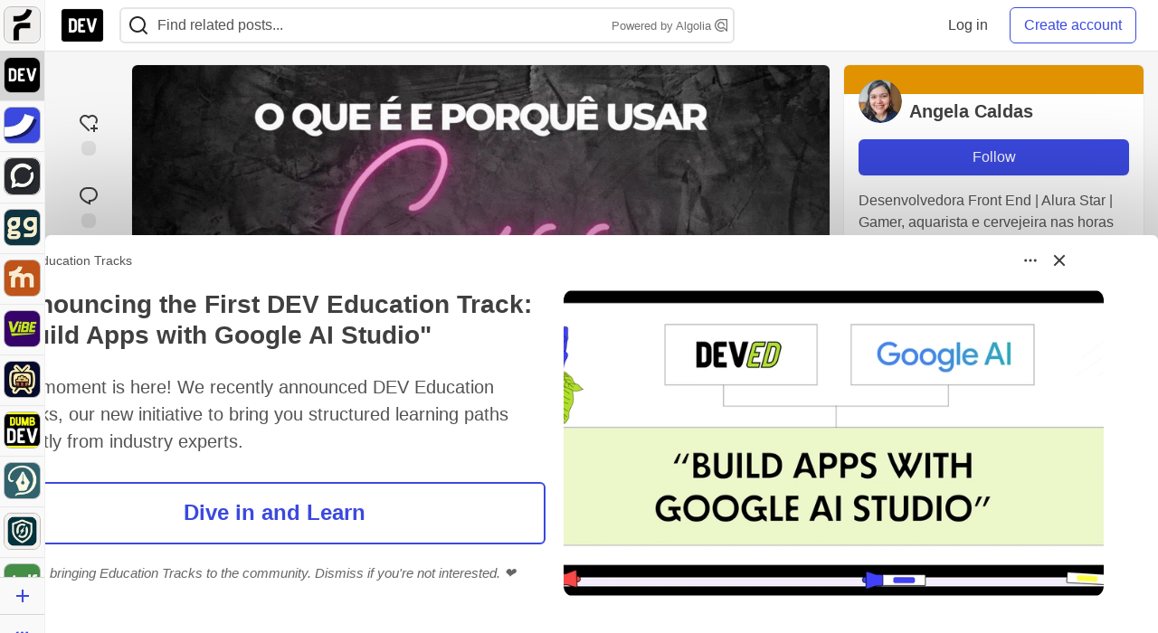

--- FILE ---
content_type: text/html; charset=utf-8
request_url: https://dev.to/sucodelarangela/o-que-e-e-porque-usar-sass-5dch
body_size: 37430
content:
<!DOCTYPE html>
<html lang="en">
  <head>
    <meta charset="utf-8">
    <title>O que é e porquê usar Sass - DEV Community</title>
    
    <link rel="preload" href="/reactions?article_id=1394642" as="fetch" crossorigin="same-origin">
    <link rel="canonical" href="https://dev.to/sucodelarangela/o-que-e-e-porque-usar-sass-5dch" />
    <meta name="description" content="Esses dias estava trocando ideia sobre Front-End com uns parceiros de comunidade tech e, em certo... Tagged with braziliandevs, css, webdev, programming.">
    <meta name="keywords" content="braziliandevs, css, webdev, programming, software, coding, development, engineering, inclusive, community">

    <meta property="og:type" content="article" />
    <meta property="og:url" content="https://dev.to/sucodelarangela/o-que-e-e-porque-usar-sass-5dch" />
    <meta property="og:title" content="O que é e porquê usar Sass" />
    <meta property="og:description" content="Esses dias estava trocando ideia sobre Front-End com uns parceiros de comunidade tech e, em certo..." />
    <meta property="og:site_name" content="DEV Community" />
    <meta name="twitter:site" content="@thepracticaldev">
    <meta name="twitter:creator" content="@">
    <meta name="twitter:title" content="O que é e porquê usar Sass">
    <meta name="twitter:description" content="Esses dias estava trocando ideia sobre Front-End com uns parceiros de comunidade tech e, em certo...">
    <meta name="twitter:card" content="summary_large_image">
    <meta name="twitter:widgets:new-embed-design" content="on">
    <meta name="robots" content="max-snippet:-1, max-image-preview:large, max-video-preview:-1">
      <meta property="og:image" content="https://media2.dev.to/dynamic/image/width=1000,height=500,fit=cover,gravity=auto,format=auto/https%3A%2F%2Fdev-to-uploads.s3.amazonaws.com%2Fuploads%2Farticles%2Fl0xuuswk219mejz73ix7.gif" />
      <meta name="twitter:image:src" content="https://media2.dev.to/dynamic/image/width=1000,height=500,fit=cover,gravity=auto,format=auto/https%3A%2F%2Fdev-to-uploads.s3.amazonaws.com%2Fuploads%2Farticles%2Fl0xuuswk219mejz73ix7.gif">

      <meta name="last-updated" content="2026-01-16 11:01:46 UTC">
      <meta name="user-signed-in" content="false">
      <meta name="head-cached-at" content="1768561306">
      <meta name="environment" content="production">
      <link rel="stylesheet" href="https://assets.dev.to/assets/minimal-044fc0591881caab0b36d4290b5fda0e31f8f3762e63d2e084a7ad8e34ad0f35.css" media="all" id="main-minimal-stylesheet" />
<link rel="stylesheet" href="https://assets.dev.to/assets/views-c7218f14065ddf63ad3cbc57904019aca23aedfdaa05f2154e3a9c05cd3a4fd2.css" media="all" id="main-views-stylesheet" />
<link rel="stylesheet" href="https://assets.dev.to/assets/crayons-98d64176d3c80084bfc156b30d3cb255984cf0534815e2f01dba15c82604ea30.css" media="all" id="main-crayons-stylesheet" />

      <script src="https://assets.dev.to/assets/base-49a8fe4e07d8957dd667d261ec816890c300d63637698ea97a4da989fa01eeef.js" defer="defer"></script>
<script src="https://assets.dev.to/assets/application-7258612fccf5d56314a6e4ad1898b4f818f474c4bb3485e302428d489a769a17.js" defer="defer"></script>
<script src="https://assets.dev.to/assets/baseInitializers-2f0777a6d67046056f9f42665560ce072de3801292674358ddbad6e135c1891d.js" defer="defer"></script>
<script src="https://assets.dev.to/assets/baseTracking-b6bf73e5ee66633e151e7d5b7c6bbccedfa4c59e3615be97b98c4c0f543ddae7.js" defer="defer"></script>
<script src="https://assets.dev.to/assets/followButtons-a29380c2c88136b97b2b5e63e94614ff7458fc72e07cffa7b6153831c28a40d2.js" defer="defer"></script>

        <meta name="search-script" content="https://assets.dev.to/assets/Search-47b78c90427318f3a0e6fb7266d267b81e2bfe6e124e47aafdb9a513670fa8bc.js">
      <meta name="viewport" content="width=device-width, initial-scale=1.0, viewport-fit=cover">
      <link rel="icon" type="image/x-icon" href="https://media2.dev.to/dynamic/image/width=32,height=,fit=scale-down,gravity=auto,format=auto/https%3A%2F%2Fdev-to-uploads.s3.amazonaws.com%2Fuploads%2Farticles%2F8j7kvp660rqzt99zui8e.png" />
      <link rel="apple-touch-icon" href="https://media2.dev.to/dynamic/image/width=180,height=,fit=scale-down,gravity=auto,format=auto/https%3A%2F%2Fdev-to-uploads.s3.amazonaws.com%2Fuploads%2Farticles%2F8j7kvp660rqzt99zui8e.png">
      <link rel="apple-touch-icon" sizes="152x152" href="https://media2.dev.to/dynamic/image/width=152,height=,fit=scale-down,gravity=auto,format=auto/https%3A%2F%2Fdev-to-uploads.s3.amazonaws.com%2Fuploads%2Farticles%2F8j7kvp660rqzt99zui8e.png">
      <link rel="apple-touch-icon" sizes="180x180" href="https://media2.dev.to/dynamic/image/width=180,height=,fit=scale-down,gravity=auto,format=auto/https%3A%2F%2Fdev-to-uploads.s3.amazonaws.com%2Fuploads%2Farticles%2F8j7kvp660rqzt99zui8e.png">
      <link rel="apple-touch-icon" sizes="167x167" href="https://media2.dev.to/dynamic/image/width=167,height=,fit=scale-down,gravity=auto,format=auto/https%3A%2F%2Fdev-to-uploads.s3.amazonaws.com%2Fuploads%2Farticles%2F8j7kvp660rqzt99zui8e.png">
      <link href="https://media2.dev.to/dynamic/image/width=192,height=,fit=scale-down,gravity=auto,format=auto/https%3A%2F%2Fdev-to-uploads.s3.amazonaws.com%2Fuploads%2Farticles%2F8j7kvp660rqzt99zui8e.png" rel="icon" sizes="192x192" />
      <link href="https://media2.dev.to/dynamic/image/width=128,height=,fit=scale-down,gravity=auto,format=auto/https%3A%2F%2Fdev-to-uploads.s3.amazonaws.com%2Fuploads%2Farticles%2F8j7kvp660rqzt99zui8e.png" rel="icon" sizes="128x128" />
      <meta name="apple-mobile-web-app-title" content="dev.to">
      <meta name="application-name" content="dev.to">
      <meta name="theme-color" content="#ffffff" media="(prefers-color-scheme: light)">
      <meta name="theme-color" content="#000000" media="(prefers-color-scheme: dark)">
      <link rel="search" href="https://dev.to/open-search.xml" type="application/opensearchdescription+xml" title="DEV Community" />

      <meta property="forem:name" content="DEV Community" />
      <meta property="forem:logo" content="https://media2.dev.to/dynamic/image/width=512,height=,fit=scale-down,gravity=auto,format=auto/https%3A%2F%2Fdev-to-uploads.s3.amazonaws.com%2Fuploads%2Farticles%2F8j7kvp660rqzt99zui8e.png" />
      <meta property="forem:domain" content="dev.to" />
    
  </head>
      <body
        class="sans-serif-article-body default-header"
        data-user-status="logged-out"
        data-is-root-subforem=""
          data-subforem-id="1"
        data-side-nav-visible="true"
        data-community-name="DEV Community"
        data-subscription-icon="https://assets.dev.to/assets/subscription-icon-805dfa7ac7dd660f07ed8d654877270825b07a92a03841aa99a1093bd00431b2.png"
        data-locale="en"
        data-honeybadger-key="hbp_nqu4Y66HuEKlD6YRGssZuRQnPOjDm50J8Zkr"
        data-deployed-at="2026-01-15T17:07:46Z"
        data-latest-commit-id="c5f2da055f8184dc3deb62e43d983c954d9d506b"
        data-ga-tracking="UA-71991109-1"
        data-cookie-banner-user-context="logged_out_only"
        data-cookie-banner-platform-context="off"
        data-algolia-id="PRSOBFP46H"
        data-algolia-search-key="9aa7d31610cba78851c9b1f63776a9dd"
        data-algolia-display="true"
        data-dynamic-url-component="bmar11"
        data-ga4-tracking-id="G-TYEM8Y3JN3">
        
        <script>
          if (navigator.userAgent === 'ForemWebView/1' || window.frameElement) {
            document.body.classList.add("hidden-shell");
          }
        </script>

        <link rel="stylesheet" href="https://assets.dev.to/assets/minimal-044fc0591881caab0b36d4290b5fda0e31f8f3762e63d2e084a7ad8e34ad0f35.css" media="all" id="secondary-minimal-stylesheet" />
<link rel="stylesheet" href="https://assets.dev.to/assets/views-c7218f14065ddf63ad3cbc57904019aca23aedfdaa05f2154e3a9c05cd3a4fd2.css" media="all" id="secondary-views-stylesheet" />
<link rel="stylesheet" href="https://assets.dev.to/assets/crayons-98d64176d3c80084bfc156b30d3cb255984cf0534815e2f01dba15c82604ea30.css" media="all" id="secondary-crayons-stylesheet" />

        <div id="body-styles">
          <style>
            :root {
              --accent-brand-lighter-rgb: 80, 99, 301;
              --accent-brand-rgb: 59, 73, 223;
              --accent-brand-darker-rgb: 47, 58, 178;
            }
          </style>
        </div>
        <div id="audiocontent" data-podcast="">
          
        </div>
            <nav id="main-side-bar" class="crayons-side-nav">
  <div class="crayons-side-nav__scrollable">
    <div id="main-sidebar-dropdown-trigger-35" aria-controls="main-sidebar-dropdown-35" data-sidebar-trigger="true" class="crayons-side-nav__item">
      <a class="crayons-side-nav-link" href="//forem.com" rel="noopener noreferrer" id="root-subforem-link" data-sidebar-subforem-id="35">
        <img src="https://media2.dev.to/dynamic/image/width=65,height=,fit=scale-down,gravity=auto,format=auto/https%3A%2F%2Fdev-to-uploads.s3.amazonaws.com%2Fuploads%2Farticles%2Fwalhydbusoe2o1pzxfwj.png" alt="Forem Logo" style="width: 100%; height: auto;">
      </a>
        <div class="profile-preview-card__content profile-preview-card__content--list crayons-dropdown p-4 pt-0 branded-7" id="root-feed-card">
          <header class="crayons-card__header">
            <h3 class="crayons-subtitle-2">
              Forem Feed
            </h3>
            <div class="fs-xs color-base-70">
              Follow new Subforems to improve your feed
            </div>
          </header>
          <div id="main-side-feed" class="crayons-card crayons-card--secondary crayons-layout__content">
          </div>
        </div>
    </div>
    <div id="main-sidebar-dropdown-trigger-1" aria-controls="main-sidebar-dropdown-1" data-sidebar-trigger="true" class="crayons-side-nav__item">
      <a class="crayons-side-nav-link" href="//dev.to" rel="noopener noreferrer" id="" data-sidebar-subforem-id="1">
        <img src="https://media2.dev.to/dynamic/image/width=65,height=,fit=scale-down,gravity=auto,format=auto/https%3A%2F%2Fdev-to-uploads.s3.amazonaws.com%2Fuploads%2Farticles%2F8j7kvp660rqzt99zui8e.png" alt="DEV Community Logo" style="width: 100%; height: auto;">
      </a>
        <div class="profile-preview-card__content crayons-dropdown p-4 pt-0 branded-7">
          <a href="//dev.to">
            <img src="https://media2.dev.to/dynamic/image/width=440,height=,fit=scale-down,gravity=auto,format=auto/https%3A%2F%2Fdev-to-uploads.s3.amazonaws.com%2Fuploads%2Farticles%2F3otvb2z646ytpt1hl2rv.jpg" class="crayons-side-nav__item-cover crayons-side-nav__item-cover--main" style="aspect-ratio: 10 / 5" alt="DEV Community Main Image">
          </a>
          <h3 class="py-2">
            <a href="//dev.to">DEV Community</a>
          </h3>
          <button name="button" type="button" data-info="{&quot;className&quot;:&quot;Subforem&quot;,&quot;style&quot;:&quot;&quot;,&quot;id&quot;:1,&quot;name&quot;:&quot;DEV Community&quot;}" class="crayons-btn follow-action-button whitespace-nowrap w-100 follow-subforem " aria-label="Follow Subforem: DEV Community" aria-pressed="false">Follow</button>
          <p class="crayons-text py-2 fs-s">
            A space to discuss and keep up software development and manage your software career
          </p>
        </div>
    </div>
    <div id="main-sidebar-dropdown-trigger-36" aria-controls="main-sidebar-dropdown-36" data-sidebar-trigger="true" class="crayons-side-nav__item">
      <a class="crayons-side-nav-link" href="//future.forem.com" rel="noopener noreferrer" id="" data-sidebar-subforem-id="36">
        <img src="https://media2.dev.to/dynamic/image/width=65,height=,fit=scale-down,gravity=auto,format=auto/https%3A%2F%2Fdev-to-uploads.s3.amazonaws.com%2Fuploads%2Farticles%2F9xjsbjb3ulcgpx932599.png" alt="Future Logo" style="width: 100%; height: auto;">
      </a>
        <div class="profile-preview-card__content crayons-dropdown p-4 pt-0 branded-7">
          <a href="//future.forem.com">
            <img src="https://media2.dev.to/dynamic/image/width=440,height=,fit=scale-down,gravity=auto,format=auto/https%3A%2F%2Fdev-to-uploads.s3.amazonaws.com%2Fuploads%2Farticles%2Frnip9mvroe4n1spfm43q.png" class="crayons-side-nav__item-cover crayons-side-nav__item-cover--main" style="aspect-ratio: 10 / 5" alt="Future Main Image">
          </a>
          <h3 class="py-2">
            <a href="//future.forem.com">Future</a>
          </h3>
          <button name="button" type="button" data-info="{&quot;className&quot;:&quot;Subforem&quot;,&quot;style&quot;:&quot;&quot;,&quot;id&quot;:36,&quot;name&quot;:&quot;Future&quot;}" class="crayons-btn follow-action-button whitespace-nowrap w-100 follow-subforem " aria-label="Follow Subforem: Future" aria-pressed="false">Follow</button>
          <p class="crayons-text py-2 fs-s">
            News and discussion of science and technology such as AI, VR, cryptocurrency, quantum computing, and more.
          </p>
        </div>
    </div>
    <div id="main-sidebar-dropdown-trigger-60" aria-controls="main-sidebar-dropdown-60" data-sidebar-trigger="true" class="crayons-side-nav__item">
      <a class="crayons-side-nav-link" href="//open.forem.com" rel="noopener noreferrer" id="" data-sidebar-subforem-id="60">
        <img src="https://media2.dev.to/dynamic/image/width=65,height=,fit=scale-down,gravity=auto,format=auto/https%3A%2F%2Fdev-to-uploads.s3.amazonaws.com%2Fuploads%2Farticles%2Fg8k8nlv7yl97085q8agp.png" alt="Open Forem Logo" style="width: 100%; height: auto;">
      </a>
        <div class="profile-preview-card__content crayons-dropdown p-4 pt-0 branded-7">
          <a href="//open.forem.com">
            <img src="https://media2.dev.to/dynamic/image/width=440,height=,fit=scale-down,gravity=auto,format=auto/https%3A%2F%2Fdev-to-uploads.s3.amazonaws.com%2Fuploads%2Farticles%2F9azopgwnjjpkgvtn5nux.png" class="crayons-side-nav__item-cover crayons-side-nav__item-cover--main" style="aspect-ratio: 10 / 5" alt="Open Forem Main Image">
          </a>
          <h3 class="py-2">
            <a href="//open.forem.com">Open Forem</a>
          </h3>
          <button name="button" type="button" data-info="{&quot;className&quot;:&quot;Subforem&quot;,&quot;style&quot;:&quot;&quot;,&quot;id&quot;:60,&quot;name&quot;:&quot;Open Forem&quot;}" class="crayons-btn follow-action-button whitespace-nowrap w-100 follow-subforem " aria-label="Follow Subforem: Open Forem" aria-pressed="false">Follow</button>
          <p class="crayons-text py-2 fs-s">
            A general discussion space for the Forem community. If it doesn&#39;t have a home elsewhere, it belongs here
          </p>
        </div>
    </div>
    <div id="main-sidebar-dropdown-trigger-43" aria-controls="main-sidebar-dropdown-43" data-sidebar-trigger="true" class="crayons-side-nav__item">
      <a class="crayons-side-nav-link" href="//gg.forem.com" rel="noopener noreferrer" id="" data-sidebar-subforem-id="43">
        <img src="https://media2.dev.to/dynamic/image/width=65,height=,fit=scale-down,gravity=auto,format=auto/https%3A%2F%2Fdev-to-uploads.s3.amazonaws.com%2Fuploads%2Farticles%2Fd89n749pwv3d05i93pfd.png" alt="Gamers Forem Logo" style="width: 100%; height: auto;">
      </a>
        <div class="profile-preview-card__content crayons-dropdown p-4 pt-0 branded-7">
          <a href="//gg.forem.com">
            <img src="https://media2.dev.to/dynamic/image/width=440,height=,fit=scale-down,gravity=auto,format=auto/https%3A%2F%2Fdev-to-uploads.s3.amazonaws.com%2Fuploads%2Farticles%2Fgg6i5z7ureeu96cayz19.png" class="crayons-side-nav__item-cover crayons-side-nav__item-cover--main" style="aspect-ratio: 10 / 5" alt="Gamers Forem Main Image">
          </a>
          <h3 class="py-2">
            <a href="//gg.forem.com">Gamers Forem</a>
          </h3>
          <button name="button" type="button" data-info="{&quot;className&quot;:&quot;Subforem&quot;,&quot;style&quot;:&quot;&quot;,&quot;id&quot;:43,&quot;name&quot;:&quot;Gamers Forem&quot;}" class="crayons-btn follow-action-button whitespace-nowrap w-100 follow-subforem " aria-label="Follow Subforem: Gamers Forem" aria-pressed="false">Follow</button>
          <p class="crayons-text py-2 fs-s">
            An inclusive community for gaming enthusiasts
          </p>
        </div>
    </div>
    <div id="main-sidebar-dropdown-trigger-42" aria-controls="main-sidebar-dropdown-42" data-sidebar-trigger="true" class="crayons-side-nav__item">
      <a class="crayons-side-nav-link" href="//music.forem.com" rel="noopener noreferrer" id="" data-sidebar-subforem-id="42">
        <img src="https://media2.dev.to/dynamic/image/width=65,height=,fit=scale-down,gravity=auto,format=auto/https%3A%2F%2Fdev-to-uploads.s3.amazonaws.com%2Fuploads%2Farticles%2Feyc812o5ed0he648y218.png" alt="Music Forem Logo" style="width: 100%; height: auto;">
      </a>
        <div class="profile-preview-card__content crayons-dropdown p-4 pt-0 branded-7">
          <a href="//music.forem.com">
            <img src="https://media2.dev.to/dynamic/image/width=440,height=,fit=scale-down,gravity=auto,format=auto/https%3A%2F%2Fdev-to-uploads.s3.amazonaws.com%2Fuploads%2Farticles%2Fqji7l84bi520qypekh4t.png" class="crayons-side-nav__item-cover crayons-side-nav__item-cover--main" style="aspect-ratio: 10 / 5" alt="Music Forem Main Image">
          </a>
          <h3 class="py-2">
            <a href="//music.forem.com">Music Forem</a>
          </h3>
          <button name="button" type="button" data-info="{&quot;className&quot;:&quot;Subforem&quot;,&quot;style&quot;:&quot;&quot;,&quot;id&quot;:42,&quot;name&quot;:&quot;Music Forem&quot;}" class="crayons-btn follow-action-button whitespace-nowrap w-100 follow-subforem " aria-label="Follow Subforem: Music Forem" aria-pressed="false">Follow</button>
          <p class="crayons-text py-2 fs-s">
            From composing and gigging to gear, hot music takes, and everything in between.
          </p>
        </div>
    </div>
    <div id="main-sidebar-dropdown-trigger-44" aria-controls="main-sidebar-dropdown-44" data-sidebar-trigger="true" class="crayons-side-nav__item">
      <a class="crayons-side-nav-link" href="//vibe.forem.com" rel="noopener noreferrer" id="" data-sidebar-subforem-id="44">
        <img src="https://media2.dev.to/dynamic/image/width=65,height=,fit=scale-down,gravity=auto,format=auto/https%3A%2F%2Fdev-to-uploads.s3.amazonaws.com%2Fuploads%2Farticles%2Fzhktp1xvmpf29y860wd3.png" alt="Vibe Coding Forem Logo" style="width: 100%; height: auto;">
      </a>
        <div class="profile-preview-card__content crayons-dropdown p-4 pt-0 branded-7">
          <a href="//vibe.forem.com">
            <img src="https://media2.dev.to/dynamic/image/width=440,height=,fit=scale-down,gravity=auto,format=auto/https%3A%2F%2Fdev-to-uploads.s3.amazonaws.com%2Fuploads%2Farticles%2Fetixkjcs50ddkp6wlv4p.png" class="crayons-side-nav__item-cover crayons-side-nav__item-cover--main" style="aspect-ratio: 10 / 5" alt="Vibe Coding Forem Main Image">
          </a>
          <h3 class="py-2">
            <a href="//vibe.forem.com">Vibe Coding Forem</a>
          </h3>
          <button name="button" type="button" data-info="{&quot;className&quot;:&quot;Subforem&quot;,&quot;style&quot;:&quot;&quot;,&quot;id&quot;:44,&quot;name&quot;:&quot;Vibe Coding Forem&quot;}" class="crayons-btn follow-action-button whitespace-nowrap w-100 follow-subforem " aria-label="Follow Subforem: Vibe Coding Forem" aria-pressed="false">Follow</button>
          <p class="crayons-text py-2 fs-s">
            Discussing AI software development, and showing off what we&#39;re building.
          </p>
        </div>
    </div>
    <div id="main-sidebar-dropdown-trigger-46" aria-controls="main-sidebar-dropdown-46" data-sidebar-trigger="true" class="crayons-side-nav__item">
      <a class="crayons-side-nav-link" href="//popcorn.forem.com" rel="noopener noreferrer" id="" data-sidebar-subforem-id="46">
        <img src="https://media2.dev.to/dynamic/image/width=65,height=,fit=scale-down,gravity=auto,format=auto/https%3A%2F%2Fdev-to-uploads.s3.amazonaws.com%2Fuploads%2Farticles%2Fmkwem77uxpvir9vy9eeu.png" alt="Popcorn Movies and TV Logo" style="width: 100%; height: auto;">
      </a>
        <div class="profile-preview-card__content crayons-dropdown p-4 pt-0 branded-7">
          <a href="//popcorn.forem.com">
            <img src="https://media2.dev.to/dynamic/image/width=440,height=,fit=scale-down,gravity=auto,format=auto/https%3A%2F%2Fdev-to-uploads.s3.amazonaws.com%2Fuploads%2Farticles%2Fi8rwbqi6l4wln8kbx606.png" class="crayons-side-nav__item-cover crayons-side-nav__item-cover--main" style="aspect-ratio: 10 / 5" alt="Popcorn Movies and TV Main Image">
          </a>
          <h3 class="py-2">
            <a href="//popcorn.forem.com">Popcorn Movies and TV</a>
          </h3>
          <button name="button" type="button" data-info="{&quot;className&quot;:&quot;Subforem&quot;,&quot;style&quot;:&quot;&quot;,&quot;id&quot;:46,&quot;name&quot;:&quot;Popcorn Movies and TV&quot;}" class="crayons-btn follow-action-button whitespace-nowrap w-100 follow-subforem " aria-label="Follow Subforem: Popcorn Movies and TV" aria-pressed="false">Follow</button>
          <p class="crayons-text py-2 fs-s">
            Movie and TV enthusiasm, criticism and everything in-between.
          </p>
        </div>
    </div>
    <div id="main-sidebar-dropdown-trigger-41" aria-controls="main-sidebar-dropdown-41" data-sidebar-trigger="true" class="crayons-side-nav__item">
      <a class="crayons-side-nav-link" href="//dumb.dev.to" rel="noopener noreferrer" id="" data-sidebar-subforem-id="41">
        <img src="https://media2.dev.to/dynamic/image/width=65,height=,fit=scale-down,gravity=auto,format=auto/https%3A%2F%2Fdev-to-uploads.s3.amazonaws.com%2Fuploads%2Farticles%2Finbbclsxtvxdfo0p2n66.png" alt="DUMB DEV Community Logo" style="width: 100%; height: auto;">
      </a>
        <div class="profile-preview-card__content crayons-dropdown p-4 pt-0 branded-7">
          <a href="//dumb.dev.to">
            <img src="https://media2.dev.to/dynamic/image/width=440,height=,fit=scale-down,gravity=auto,format=auto/https%3A%2F%2Fdev-to-uploads.s3.amazonaws.com%2Fuploads%2Farticles%2Fvb6sq9t5ehunzj4r4695.png" class="crayons-side-nav__item-cover crayons-side-nav__item-cover--main" style="aspect-ratio: 10 / 5" alt="DUMB DEV Community Main Image">
          </a>
          <h3 class="py-2">
            <a href="//dumb.dev.to">DUMB DEV Community</a>
          </h3>
          <button name="button" type="button" data-info="{&quot;className&quot;:&quot;Subforem&quot;,&quot;style&quot;:&quot;&quot;,&quot;id&quot;:41,&quot;name&quot;:&quot;DUMB DEV Community&quot;}" class="crayons-btn follow-action-button whitespace-nowrap w-100 follow-subforem " aria-label="Follow Subforem: DUMB DEV Community" aria-pressed="false">Follow</button>
          <p class="crayons-text py-2 fs-s">
            Memes and software development shitposting
          </p>
        </div>
    </div>
    <div id="main-sidebar-dropdown-trigger-48" aria-controls="main-sidebar-dropdown-48" data-sidebar-trigger="true" class="crayons-side-nav__item">
      <a class="crayons-side-nav-link" href="//design.forem.com" rel="noopener noreferrer" id="" data-sidebar-subforem-id="48">
        <img src="https://media2.dev.to/dynamic/image/width=65,height=,fit=scale-down,gravity=auto,format=auto/https%3A%2F%2Fdev-to-uploads.s3.amazonaws.com%2Fuploads%2Farticles%2Ff83jl8yxfp6c5srbo02f.png" alt="Design Community Logo" style="width: 100%; height: auto;">
      </a>
        <div class="profile-preview-card__content crayons-dropdown p-4 pt-0 branded-7">
          <a href="//design.forem.com">
            <img src="https://media2.dev.to/dynamic/image/width=440,height=,fit=scale-down,gravity=auto,format=auto/https%3A%2F%2Fdev-to-uploads.s3.amazonaws.com%2Fuploads%2Farticles%2Fujjn1ap9mpq8bwzn76em.png" class="crayons-side-nav__item-cover crayons-side-nav__item-cover--main" style="aspect-ratio: 10 / 5" alt="Design Community Main Image">
          </a>
          <h3 class="py-2">
            <a href="//design.forem.com">Design Community</a>
          </h3>
          <button name="button" type="button" data-info="{&quot;className&quot;:&quot;Subforem&quot;,&quot;style&quot;:&quot;&quot;,&quot;id&quot;:48,&quot;name&quot;:&quot;Design Community&quot;}" class="crayons-btn follow-action-button whitespace-nowrap w-100 follow-subforem " aria-label="Follow Subforem: Design Community" aria-pressed="false">Follow</button>
          <p class="crayons-text py-2 fs-s">
            Web design, graphic design and everything in-between
          </p>
        </div>
    </div>
    <div id="main-sidebar-dropdown-trigger-59" aria-controls="main-sidebar-dropdown-59" data-sidebar-trigger="true" class="crayons-side-nav__item">
      <a class="crayons-side-nav-link" href="//zeroday.forem.com" rel="noopener noreferrer" id="" data-sidebar-subforem-id="59">
        <img src="https://media2.dev.to/dynamic/image/width=65,height=,fit=scale-down,gravity=auto,format=auto/https%3A%2F%2Fdev-to-uploads.s3.amazonaws.com%2Fuploads%2Farticles%2Fdmn0m1ocwggrdvsma2cm.png" alt="Security Forem Logo" style="width: 100%; height: auto;">
      </a>
        <div class="profile-preview-card__content crayons-dropdown p-4 pt-0 branded-7">
          <a href="//zeroday.forem.com">
            <img src="https://media2.dev.to/dynamic/image/width=440,height=,fit=scale-down,gravity=auto,format=auto/https%3A%2F%2Fdev-to-uploads.s3.amazonaws.com%2Fuploads%2Farticles%2Fhlhtmj657f6j9nh8mxwm.png" class="crayons-side-nav__item-cover crayons-side-nav__item-cover--main" style="aspect-ratio: 10 / 5" alt="Security Forem Main Image">
          </a>
          <h3 class="py-2">
            <a href="//zeroday.forem.com">Security Forem</a>
          </h3>
          <button name="button" type="button" data-info="{&quot;className&quot;:&quot;Subforem&quot;,&quot;style&quot;:&quot;&quot;,&quot;id&quot;:59,&quot;name&quot;:&quot;Security Forem&quot;}" class="crayons-btn follow-action-button whitespace-nowrap w-100 follow-subforem " aria-label="Follow Subforem: Security Forem" aria-pressed="false">Follow</button>
          <p class="crayons-text py-2 fs-s">
            Your central hub for all things security. From ethical hacking and CTFs to GRC and career development, for beginners and pros alike
          </p>
        </div>
    </div>
    <div id="main-sidebar-dropdown-trigger-47" aria-controls="main-sidebar-dropdown-47" data-sidebar-trigger="true" class="crayons-side-nav__item">
      <a class="crayons-side-nav-link" href="//golf.forem.com" rel="noopener noreferrer" id="" data-sidebar-subforem-id="47">
        <img src="https://media2.dev.to/dynamic/image/width=65,height=,fit=scale-down,gravity=auto,format=auto/https%3A%2F%2Fdev-to-uploads.s3.amazonaws.com%2Fuploads%2Farticles%2Fnijx8yj8r5psetuqsw5z.png" alt="Golf Forem Logo" style="width: 100%; height: auto;">
      </a>
        <div class="profile-preview-card__content crayons-dropdown p-4 pt-0 branded-7">
          <a href="//golf.forem.com">
            <img src="https://media2.dev.to/dynamic/image/width=440,height=,fit=scale-down,gravity=auto,format=auto/https%3A%2F%2Fdev-to-uploads.s3.amazonaws.com%2Fuploads%2Farticles%2Fp2khtue7prp0t5p0pouh.png" class="crayons-side-nav__item-cover crayons-side-nav__item-cover--main" style="aspect-ratio: 10 / 5" alt="Golf Forem Main Image">
          </a>
          <h3 class="py-2">
            <a href="//golf.forem.com">Golf Forem</a>
          </h3>
          <button name="button" type="button" data-info="{&quot;className&quot;:&quot;Subforem&quot;,&quot;style&quot;:&quot;&quot;,&quot;id&quot;:47,&quot;name&quot;:&quot;Golf Forem&quot;}" class="crayons-btn follow-action-button whitespace-nowrap w-100 follow-subforem " aria-label="Follow Subforem: Golf Forem" aria-pressed="false">Follow</button>
          <p class="crayons-text py-2 fs-s">
            A community of golfers and golfing enthusiasts
          </p>
        </div>
    </div>
    <div id="main-sidebar-dropdown-trigger-55" aria-controls="main-sidebar-dropdown-55" data-sidebar-trigger="true" class="crayons-side-nav__item">
      <a class="crayons-side-nav-link" href="//crypto.forem.com" rel="noopener noreferrer" id="" data-sidebar-subforem-id="55">
        <img src="https://media2.dev.to/dynamic/image/width=65,height=,fit=scale-down,gravity=auto,format=auto/https%3A%2F%2Fdev-to-uploads.s3.amazonaws.com%2Fuploads%2Farticles%2Fzbfoyqjor9xqe5xtqani.png" alt="Crypto Forem Logo" style="width: 100%; height: auto;">
      </a>
        <div class="profile-preview-card__content crayons-dropdown p-4 pt-0 branded-7">
          <a href="//crypto.forem.com">
            <img src="https://media2.dev.to/dynamic/image/width=440,height=,fit=scale-down,gravity=auto,format=auto/https%3A%2F%2Fdev-to-uploads.s3.amazonaws.com%2Fuploads%2Farticles%2Fg0rowhjp8x0bqzdsmq0w.png" class="crayons-side-nav__item-cover crayons-side-nav__item-cover--main" style="aspect-ratio: 10 / 5" alt="Crypto Forem Main Image">
          </a>
          <h3 class="py-2">
            <a href="//crypto.forem.com">Crypto Forem</a>
          </h3>
          <button name="button" type="button" data-info="{&quot;className&quot;:&quot;Subforem&quot;,&quot;style&quot;:&quot;&quot;,&quot;id&quot;:55,&quot;name&quot;:&quot;Crypto Forem&quot;}" class="crayons-btn follow-action-button whitespace-nowrap w-100 follow-subforem " aria-label="Follow Subforem: Crypto Forem" aria-pressed="false">Follow</button>
          <p class="crayons-text py-2 fs-s">
            A collaborative community for all things Crypto—from Bitcoin to protocol development and DeFi to NFTs and market analysis.
          </p>
        </div>
    </div>
    <div id="main-sidebar-dropdown-trigger-61" aria-controls="main-sidebar-dropdown-61" data-sidebar-trigger="true" class="crayons-side-nav__item">
      <a class="crayons-side-nav-link" href="//parenting.forem.com" rel="noopener noreferrer" id="" data-sidebar-subforem-id="61">
        <img src="https://media2.dev.to/dynamic/image/width=65,height=,fit=scale-down,gravity=auto,format=auto/https%3A%2F%2Fdev-to-uploads.s3.amazonaws.com%2Fuploads%2Fsubforem_images%2Fmain_logo_5A1ZlPe69YTXNRsAxCXK.png" alt="Parenting Logo" style="width: 100%; height: auto;">
      </a>
        <div class="profile-preview-card__content crayons-dropdown p-4 pt-0 branded-7">
          <a href="//parenting.forem.com">
            <img src="https://media2.dev.to/dynamic/image/width=440,height=,fit=scale-down,gravity=auto,format=auto/https%3A%2F%2Fdev-to-uploads.s3.amazonaws.com%2Fuploads%2Fsubforem_images%2Fsocial_card_rFghJWhbtJWReC430aDM.png" class="crayons-side-nav__item-cover crayons-side-nav__item-cover--main" style="aspect-ratio: 10 / 5" alt="Parenting Main Image">
          </a>
          <h3 class="py-2">
            <a href="//parenting.forem.com">Parenting</a>
          </h3>
          <button name="button" type="button" data-info="{&quot;className&quot;:&quot;Subforem&quot;,&quot;style&quot;:&quot;&quot;,&quot;id&quot;:61,&quot;name&quot;:&quot;Parenting&quot;}" class="crayons-btn follow-action-button whitespace-nowrap w-100 follow-subforem " aria-label="Follow Subforem: Parenting" aria-pressed="false">Follow</button>
          <p class="crayons-text py-2 fs-s">
            A place for parents to the share the joys, challenges, and wisdom that come from raising kids. We&#39;re here for them and for each other.
          </p>
        </div>
    </div>
    <div id="main-sidebar-dropdown-trigger-39" aria-controls="main-sidebar-dropdown-39" data-sidebar-trigger="true" class="crayons-side-nav__item">
      <a class="crayons-side-nav-link" href="//core.forem.com" rel="noopener noreferrer" id="" data-sidebar-subforem-id="39">
        <img src="https://media2.dev.to/dynamic/image/width=65,height=,fit=scale-down,gravity=auto,format=auto/https%3A%2F%2Fdev-to-uploads.s3.amazonaws.com%2Fuploads%2Farticles%2Fupzbzgpb13b3e0dfxf51.png" alt="Forem Core Logo" style="width: 100%; height: auto;">
      </a>
        <div class="profile-preview-card__content crayons-dropdown p-4 pt-0 branded-7">
          <a href="//core.forem.com">
            <img src="https://media2.dev.to/dynamic/image/width=440,height=,fit=scale-down,gravity=auto,format=auto/https%3A%2F%2Fdev-to-uploads.s3.amazonaws.com%2Fuploads%2Farticles%2F7qi7bzwq9yok35no2owa.png" class="crayons-side-nav__item-cover crayons-side-nav__item-cover--main" style="aspect-ratio: 10 / 5" alt="Forem Core Main Image">
          </a>
          <h3 class="py-2">
            <a href="//core.forem.com">Forem Core</a>
          </h3>
          <button name="button" type="button" data-info="{&quot;className&quot;:&quot;Subforem&quot;,&quot;style&quot;:&quot;&quot;,&quot;id&quot;:39,&quot;name&quot;:&quot;Forem Core&quot;}" class="crayons-btn follow-action-button whitespace-nowrap w-100 follow-subforem " aria-label="Follow Subforem: Forem Core" aria-pressed="false">Follow</button>
          <p class="crayons-text py-2 fs-s">
            Discussing the core forem open source software project — features, bugs, performance, self-hosting.
          </p>
        </div>
    </div>
    <div id="main-sidebar-dropdown-trigger-51" aria-controls="main-sidebar-dropdown-51" data-sidebar-trigger="true" class="crayons-side-nav__item">
      <a class="crayons-side-nav-link" href="//maker.forem.com" rel="noopener noreferrer" id="" data-sidebar-subforem-id="51">
        <img src="https://media2.dev.to/dynamic/image/width=65,height=,fit=scale-down,gravity=auto,format=auto/https%3A%2F%2Fdev-to-uploads.s3.amazonaws.com%2Fuploads%2Farticles%2F7mwsgj74kx4dn0fliwh7.png" alt="Maker Forem Logo" style="width: 100%; height: auto;">
      </a>
        <div class="profile-preview-card__content crayons-dropdown p-4 pt-0 branded-7">
          <a href="//maker.forem.com">
            <img src="https://media2.dev.to/dynamic/image/width=440,height=,fit=scale-down,gravity=auto,format=auto/https%3A%2F%2Fdev-to-uploads.s3.amazonaws.com%2Fuploads%2Farticles%2F01bkopv3unqemfs036vr.png" class="crayons-side-nav__item-cover crayons-side-nav__item-cover--main" style="aspect-ratio: 10 / 5" alt="Maker Forem Main Image">
          </a>
          <h3 class="py-2">
            <a href="//maker.forem.com">Maker Forem</a>
          </h3>
          <button name="button" type="button" data-info="{&quot;className&quot;:&quot;Subforem&quot;,&quot;style&quot;:&quot;&quot;,&quot;id&quot;:51,&quot;name&quot;:&quot;Maker Forem&quot;}" class="crayons-btn follow-action-button whitespace-nowrap w-100 follow-subforem " aria-label="Follow Subforem: Maker Forem" aria-pressed="false">Follow</button>
          <p class="crayons-text py-2 fs-s">
            A community for makers, hobbyists, and professionals to discuss Arduino, Raspberry Pi, 3D printing, and much more.
          </p>
        </div>
    </div>
    <div id="main-sidebar-dropdown-trigger-63" aria-controls="main-sidebar-dropdown-63" data-sidebar-trigger="true" class="crayons-side-nav__item">
      <a class="crayons-side-nav-link" href="//hmpljs.forem.com" rel="noopener noreferrer" id="" data-sidebar-subforem-id="63">
        <img src="https://media2.dev.to/dynamic/image/width=65,height=,fit=scale-down,gravity=auto,format=auto/https%3A%2F%2Fdev-to-uploads.s3.amazonaws.com%2Fuploads%2Farticles%2F3yl1tok1l7116unun3e9.png" alt="HMPL.js Forem Logo" style="width: 100%; height: auto;">
      </a>
        <div class="profile-preview-card__content crayons-dropdown p-4 pt-0 branded-7">
          <a href="//hmpljs.forem.com">
            <img src="https://media2.dev.to/dynamic/image/width=440,height=,fit=scale-down,gravity=auto,format=auto/https%3A%2F%2Fdev-to-uploads.s3.amazonaws.com%2Fuploads%2Farticles%2F5ccjfqjnhjn866cfyngt.png" class="crayons-side-nav__item-cover crayons-side-nav__item-cover--main" style="aspect-ratio: 10 / 5" alt="HMPL.js Forem Main Image">
          </a>
          <h3 class="py-2">
            <a href="//hmpljs.forem.com">HMPL.js Forem</a>
          </h3>
          <button name="button" type="button" data-info="{&quot;className&quot;:&quot;Subforem&quot;,&quot;style&quot;:&quot;&quot;,&quot;id&quot;:63,&quot;name&quot;:&quot;HMPL.js Forem&quot;}" class="crayons-btn follow-action-button whitespace-nowrap w-100 follow-subforem " aria-label="Follow Subforem: HMPL.js Forem" aria-pressed="false">Follow</button>
          <p class="crayons-text py-2 fs-s">
            For developers using HMPL.js to build fast, lightweight web apps. A space to share projects, ask questions, and discuss server-driven templating
          </p>
        </div>
    </div>
  </div>
  <a class="crayons-side-nav__item crayons-side-nav__item--add subforems-menu-tooltip" href="/subforems/new" data-tooltip="New subforem">
    <svg xmlns="http://www.w3.org/2000/svg" fill="none" height="24" width="24" role="img" aria-labelledby="a2jf07bp3pbrnrbzovyypljwt8cyv8qu" class="crayons-icon "><title id="a2jf07bp3pbrnrbzovyypljwt8cyv8qu">Dropdown menu</title>
    <path d="M11 11V5h2v6h6v2h-6v6h-2v-6H5v-2z" fill="#08090a"></path>
</svg>

  </a>
  <a class="crayons-side-nav__item crayons-side-nav__item--menu subforems-menu-tooltip" href="/subforems" data-tooltip="View all Subforems">
    <svg xmlns="http://www.w3.org/2000/svg" width="24" height="24" viewBox="0 0 24 24" role="img" aria-labelledby="a7eon4fc7c96zn6eod4s0iedeiyuaq2u" class="crayons-icon "><title id="a7eon4fc7c96zn6eod4s0iedeiyuaq2u">Dropdown menu</title>
    <path fill-rule="evenodd" clip-rule="evenodd" d="M8.25 12a1.5 1.5 0 11-3 0 1.5 1.5 0 013 0zm5.25 0a1.5 1.5 0 11-3 0 1.5 1.5 0 013 0zm3.75 1.5a1.5 1.5 0 100-3 1.5 1.5 0 000 3z"></path>
</svg>

  </a>
</nav>

<script>
  (function () {
    // Utility: base64 unicode decode (for cookie payload)
    function base64DecodeUnicode(str) {
      try {
        return decodeURIComponent(
          atob(str)
            .split("")
            .map((c) => {
              return "%" + ("00" + c.charCodeAt(0).toString(16)).slice(-2);
            })
            .join(""),
        );
      } catch (e) {
        console.error("base64DecodeUnicode failed:", e);
        return null;
      }
    }

    function getCookie(name) {
      const match = document.cookie.match(
        new RegExp("(^|; )" + name.replace(/([.*+?^${}()|[\]\\])/g, "\\$1") + "=([^;]*)"),
      );
      return match ? decodeURIComponent(match[2]) : null;
    }

    function getUserFromCookie() {
      const raw = getCookie("current_user");
      if (!raw) return null;
      const decoded = base64DecodeUnicode(raw);
      if (!decoded) return null;
      try {
        return JSON.parse(decoded);
      } catch (e) {
        console.error("Parsing user from cookie failed:", e);
        return null;
      }
    }

    // --- user acquisition: prefer cookie, fallback to localStorage ---
    const storedCurrentUser = (() => {
      const fromCookie = getUserFromCookie();
      if (fromCookie) return fromCookie;
      const stored = localStorage?.getItem("current_user");
      if (!stored) return null;
      try {
        return JSON.parse(stored);
      } catch (e) {
        console.error("Parsing user from localStorage failed:", e);
        return null;
      }
    })();

    // apply authorization/display logic and reorder if present
    if (storedCurrentUser) {

      if (storedCurrentUser?.ordered_subforem_ids?.length > 0) {
        const subforemIds = storedCurrentUser.ordered_subforem_ids;
        const sidebar = document.getElementById("main-side-bar");
        const rootLink = document.getElementById("root-subforem-link");
        const rootSubforemId = rootLink?.getAttribute("data-sidebar-subforem-id");

        const subforemElements = sidebar.querySelectorAll("[data-sidebar-subforem-id]");
        const subforemMap = {};

        subforemElements.forEach((el) => {
          const id = el.getAttribute("data-sidebar-subforem-id");
          if (id !== rootSubforemId) {
            subforemMap[id] = el.closest(".crayons-side-nav__item");
          }
        });

        // remove non-root existing items
        Object.values(subforemMap).forEach((item) => {
          if (item && item.parentNode) {
            item.remove();
          }
        });

        // append in user's order (excluding root)
        const scrollableContainer = sidebar.querySelector(".crayons-side-nav__scrollable");
        subforemIds.forEach((id) => {
          if (id !== rootSubforemId && subforemMap[id]) {
            scrollableContainer.appendChild(subforemMap[id]);
          }
        });

        // append leftovers not in the user's list
        Object.keys(subforemMap).forEach((id) => {
          const parsedId = parseInt(id, 10);
          if (!subforemIds.includes(parsedId) && subforemMap[id]) {
            scrollableContainer.appendChild(subforemMap[id]);
          }
        });

        // ensure menu is last
        const menu = sidebar.querySelector(".crayons-side-nav__item--menu");
        if (menu) {
          sidebar.appendChild(menu);
        }
      }
    }

    // active subforem highlight based on current context
    const currentSubforemId = document.body.getAttribute("data-subforem-id");
    if (currentSubforemId) {
      const matching = document.querySelector(
        `[data-sidebar-subforem-id="${currentSubforemId}"]`,
      );
      if (matching) {
        matching.classList.add("active");
      }
    }
  })();
</script>

<script>
  document.addEventListener("DOMContentLoaded", () => {
    const sidebar = document.getElementById("main-side-bar");
    if (!sidebar) return;

    const items = sidebar.querySelectorAll(".crayons-side-nav__item");
    let hoverTimeout;
    let hasMoved = false;
    let lastMouseX = 0;
    let lastMouseY = 0;

    document.addEventListener("mousemove", (e) => {
      lastMouseX = e.clientX;
      lastMouseY = e.clientY;
      hasMoved = true;
    });

    items.forEach((item) => {
      item.addEventListener("mouseleave", function () {
        this.dataset.hasLeftOnce = "true";
        if (this.classList.contains("hovered")) {
          this.classList.remove("hovered");
          this.classList.add("not-hovered");
        }
      });

      item.addEventListener("mouseenter", function (e) {
        if (!hasMoved && !this.dataset.hasLeftOnce) {
          return;
        }

        const targetItem = this;
        const currentActive = sidebar.querySelector(
          ".crayons-side-nav__item.hovered",
        );

        const switchActiveState = () => {
          if (currentActive && currentActive !== targetItem) {
            currentActive.classList.remove("hovered");
            currentActive.classList.add("not-hovered");
            
            // Reset styles on the previous active item's pop-out card
            const previousPreviewCard = currentActive.querySelector(".profile-preview-card__content");
            if (previousPreviewCard) {
              previousPreviewCard.style.position = '';
              previousPreviewCard.style.left = '';
              previousPreviewCard.style.top = '';
              previousPreviewCard.style.bottom = '';
              previousPreviewCard.style.width = '';
              previousPreviewCard.style.zIndex = '';
            }
          }
          targetItem.classList.remove("not-hovered");
          targetItem.classList.add("hovered");
          let feedEl = document.getElementById('root-feed-card');
          if (feedEl) {
            feedEl.scrollTop = 0;
          }

          // --- NEW LOGIC START ---
          const previewCard = targetItem.querySelector(
            ".profile-preview-card__content",
          );
          if (previewCard) {
            const rect = targetItem.getBoundingClientRect();
            
            // Position the card relative to the viewport
            previewCard.style.position = 'fixed';
            previewCard.style.left = '48px';
            previewCard.style.width = '290px';
            previewCard.style.zIndex = '3000';
            
            if (window.innerHeight - rect.bottom < 280) {
              previewCard.classList.add("profile-preview-card__upsidedown");
              previewCard.style.top = 'auto';
              previewCard.style.bottom = `${window.innerHeight - rect.bottom - 30}px`;
            } else {
              previewCard.classList.remove("profile-preview-card__upsidedown");
              previewCard.style.top = `${rect.top - 30}px`;
              previewCard.style.bottom = 'auto';
            }
          }
          // --- NEW LOGIC END ---
        };

        clearTimeout(hoverTimeout);

        let delay = 20;
        const deltaX = e.clientX - lastMouseX;
        const deltaY = e.clientY - lastMouseY;

        if (deltaX > 10 && deltaX >= Math.abs(deltaY)) {
          delay = 250;
        }

        if (currentActive && currentActive !== targetItem) {
          hoverTimeout = setTimeout(switchActiveState, delay);
        } else {
          switchActiveState();
        }
      });
    });

    sidebar.addEventListener("mouseleave", () => {
      clearTimeout(hoverTimeout);
      const activeItem = sidebar.querySelector(
        ".crayons-side-nav__item.hovered",
      );
      if (activeItem) {
        activeItem.classList.remove("hovered");
        activeItem.classList.add("not-hovered");
        
        // Reset any inline styles on the pop-out card
        const previewCard = activeItem.querySelector(".profile-preview-card__content");
        if (previewCard) {
          previewCard.style.position = '';
          previewCard.style.left = '';
          previewCard.style.top = '';
          previewCard.style.bottom = '';
          previewCard.style.width = '';
          previewCard.style.zIndex = '';
        }
      }
    });
  });
</script>

<script src="https://assets.dev.to/assets/mainSidebar-10996dbfced598bf8143689e86ee995945103270acd272ccf8bab9d50c74074b.js" defer="defer"></script>

        <div class="navigation-progress" id="navigation-progress"></div>

<header id="topbar" class="crayons-header topbar print-hidden">
  <span id="route-change-target" tabindex="-1"></span>
  <a href="#main-content" class="skip-content-link">Skip to content</a>
  <div class="crayons-header__container">
    <span class="inline-block m:hidden ">
      <button class="c-btn c-btn--icon-alone js-hamburger-trigger mx-2">
        <svg xmlns="http://www.w3.org/2000/svg" width="24" height="24" viewBox="0 0 24 24" role="img" aria-labelledby="ag3my7sfihq74l5dmcoggsq45ejpjoq9" class="crayons-icon"><title id="ag3my7sfihq74l5dmcoggsq45ejpjoq9">Navigation menu</title>
    <path d="M3 4h18v2H3V4zm0 7h18v2H3v-2zm0 7h18v2H3v-2z"></path>
</svg>

      </button>
    </span>
    <a href="/" class="site-logo" aria-label="DEV Community Home" >
    <img class="site-logo__img"
         src="https://media2.dev.to/dynamic/image/quality=100/https://dev-to-uploads.s3.amazonaws.com/uploads/logos/resized_logo_UQww2soKuUsjaOGNB38o.png"
         style="aspect-ratio: 10 / 8"
         alt="DEV Community">
</a>


    <div class="crayons-header--search js-search-form" id="header-search">
      <form accept-charset="UTF-8" method="get" action="/search" role="search">
        <div class="crayons-fields crayons-fields--horizontal">
          <div class="crayons-field flex-1 relative">
            <input id="search-input" class="crayons-header--search-input crayons-textfield js-search-input" type="text" id="nav-search" name="q" placeholder="Find related posts..." autocomplete="off" />
            <button type="submit" aria-label="Search" class="c-btn c-btn--icon-alone absolute inset-px right-auto mt-0 py-0">
              <svg xmlns="http://www.w3.org/2000/svg" width="24" height="24" viewBox="0 0 24 24" role="img" aria-labelledby="abk4h8hxkopggrwlo2tt8n3si24w4uy4" aria-hidden="true" class="crayons-icon"><title id="abk4h8hxkopggrwlo2tt8n3si24w4uy4">Search</title>
    <path d="M18.031 16.617l4.283 4.282-1.415 1.415-4.282-4.283A8.96 8.96 0 0111 20c-4.968 0-9-4.032-9-9s4.032-9 9-9 9 4.032 9 9a8.96 8.96 0 01-1.969 5.617zm-2.006-.742A6.977 6.977 0 0018 11c0-3.868-3.133-7-7-7-3.868 0-7 3.132-7 7 0 3.867 3.132 7 7 7a6.977 6.977 0 004.875-1.975l.15-.15z"></path>
</svg>

            </button>

            <a class="crayons-header--search-brand-indicator" href="https://www.algolia.com/developers/?utm_source=devto&utm_medium=referral" target="_blank" rel="noopener noreferrer">
                Powered by Algolia
                <svg xmlns="http://www.w3.org/2000/svg" id="Layer_1" width="24" height="24" viewBox="0 0 500 500.34" role="img" aria-labelledby="aeexxk29n26u8rzisr4cx2kgxtabjoot" aria-hidden="true" class="crayons-icon"><title id="aeexxk29n26u8rzisr4cx2kgxtabjoot">Search</title>
  <defs></defs><path class="cls-1" d="M250,0C113.38,0,2,110.16,.03,246.32c-2,138.29,110.19,252.87,248.49,253.67,42.71,.25,83.85-10.2,120.38-30.05,3.56-1.93,4.11-6.83,1.08-9.52l-23.39-20.74c-4.75-4.22-11.52-5.41-17.37-2.92-25.5,10.85-53.21,16.39-81.76,16.04-111.75-1.37-202.04-94.35-200.26-206.1,1.76-110.33,92.06-199.55,202.8-199.55h202.83V407.68l-115.08-102.25c-3.72-3.31-9.43-2.66-12.43,1.31-18.47,24.46-48.56,39.67-81.98,37.36-46.36-3.2-83.92-40.52-87.4-86.86-4.15-55.28,39.65-101.58,94.07-101.58,49.21,0,89.74,37.88,93.97,86.01,.38,4.28,2.31,8.28,5.53,11.13l29.97,26.57c3.4,3.01,8.8,1.17,9.63-3.3,2.16-11.55,2.92-23.6,2.07-35.95-4.83-70.39-61.84-127.01-132.26-131.35-80.73-4.98-148.23,58.18-150.37,137.35-2.09,77.15,61.12,143.66,138.28,145.36,32.21,.71,62.07-9.42,86.2-26.97l150.36,133.29c6.45,5.71,16.62,1.14,16.62-7.48V9.49C500,4.25,495.75,0,490.51,0H250Z"></path>
</svg>

            </a>
          </div>
        </div>
      </form>
    </div>

    <div class="flex items-center h-100 ml-auto">
        <div class="flex" id="authentication-top-nav-actions">
          <span class="hidden m:block">
            <a href="https://dev.to/enter?signup_subforem=1" class="c-link c-link--block mr-2 whitespace-nowrap ml-auto" data-no-instant>
              Log in
            </a>
          </span>

          <a href="https://dev.to/enter?signup_subforem=1&amp;state=new-user" data-tracking-id="ca_top_nav" data-tracking-source="top_navbar" class="c-cta c-cta--branded whitespace-nowrap mr-2" data-no-instant>
            Create account
          </a>
        </div>
    </div>
  </div>
</header>

<div class="hamburger">
  <div class="hamburger__content">
    <header class="hamburger__content__header">
      <h2 class="fs-l fw-bold flex-1 break-word lh-tight">DEV Community</h2>

      <button class="c-btn c-btn--icon-alone js-hamburger-trigger shrink-0" aria-label="Close">
        <svg xmlns="http://www.w3.org/2000/svg" width="24" height="24" viewBox="0 0 24 24" role="img" aria-labelledby="an2adtj2lxrvzngitvlhfhkwpcj5gla8" aria-hidden="true" class="crayons-icon c-btn__icon"><title id="an2adtj2lxrvzngitvlhfhkwpcj5gla8">Close</title><path d="M12 10.586l4.95-4.95 1.414 1.414-4.95 4.95 4.95 4.95-1.414 1.414-4.95-4.95-4.95 4.95-1.414-1.414 4.95-4.95-4.95-4.95L7.05 5.636l4.95 4.95z"></path></svg>

      </button>
    </header>

    <div class="p-2 js-navigation-links-container" id="authentication-hamburger-actions">
    </div>
  </div>
  <div class="hamburger__overlay js-hamburger-trigger"></div>
</div>


        <div id="active-broadcast" class="broadcast-wrapper"></div>
<div id="page-content" class="wrapper stories stories-show articletag-braziliandevs articletag-css articletag-webdev articletag-programming articleuser-1028185" data-current-page="stories-show">
  <div id="page-content-inner" data-internal-nav="false">
    <div id="page-route-change" class="screen-reader-only" aria-live="polite" aria-atomic="true"></div>

    
<style>
  .html-variant-wrapper { display: none}
</style>



<script src="https://unpkg.com/@webcomponents/webcomponentsjs@2.2.10/webcomponents-loader.js"
        integrity="sha384-3HK5hxQbkFqOIxMbpROlRmRtYl2LBZ52t+tqcjzsmr9NJuOWQxl8RgQSyFvq2lhy"
        crossorigin="anonymous" defer></script>

  <script src="https://assets.dev.to/assets/webShare-0686f0b9ac40589694ef6ae6a6202c44119bc781c254f6cf6d52d8a008461156.js" defer="defer"></script>
<script src="https://assets.dev.to/assets/articlePage-dce93defbf17ca8235da52777a6f00be546cfd46bf23df4486bb0461e18f7a23.js" defer="defer"></script>
<script src="https://assets.dev.to/assets/commentDropdowns-7a28d130e5b78d38b30a9495a964003a66bd64fa455fc70b766d69cf06b9ba24.js" defer="defer"></script>

  <script type="application/ld+json">
    {"@context":"http://schema.org","@type":"Article","mainEntityOfPage":{"@type":"WebPage","@id":"https://dev.to/sucodelarangela/o-que-e-e-porque-usar-sass-5dch"},"url":"https://dev.to/sucodelarangela/o-que-e-e-porque-usar-sass-5dch","image":["https://media2.dev.to/dynamic/image/width=1080,height=1080,fit=cover,gravity=auto,format=auto/https%3A%2F%2Fdev-to-uploads.s3.amazonaws.com%2Fuploads%2Farticles%2Fl0xuuswk219mejz73ix7.gif","https://media2.dev.to/dynamic/image/width=1280,height=720,fit=cover,gravity=auto,format=auto/https%3A%2F%2Fdev-to-uploads.s3.amazonaws.com%2Fuploads%2Farticles%2Fl0xuuswk219mejz73ix7.gif","https://media2.dev.to/dynamic/image/width=1600,height=900,fit=cover,gravity=auto,format=auto/https%3A%2F%2Fdev-to-uploads.s3.amazonaws.com%2Fuploads%2Farticles%2Fl0xuuswk219mejz73ix7.gif"],"publisher":{"@context":"http://schema.org","@type":"Organization","name":"DEV Community","logo":{"@context":"http://schema.org","@type":"ImageObject","url":"https://media2.dev.to/dynamic/image/width=192,height=,fit=scale-down,gravity=auto,format=auto/https%3A%2F%2Fdev-to-uploads.s3.amazonaws.com%2Fuploads%2Farticles%2F8j7kvp660rqzt99zui8e.png","width":"192","height":"192"}},"headline":"O que é e porquê usar Sass","author":{"@context":"http://schema.org","@type":"Person","url":"https://dev.to/sucodelarangela","name":"Angela Caldas"},"datePublished":"2023-03-15T13:55:11Z","dateModified":"2023-03-17T13:20:04Z","mainEntity":{"@type":"DiscussionForumPosting","@id":"#article-discussion-1394642","headline":"O que é e porquê usar Sass","text":"\u003cp\u003eEsses dias estava trocando ideia sobre Front-End com uns parceiros de comunidade tech e, em certo momento, surgiu a seguinte pergunta:\u003c/p\u003e\n\n\u003cblockquote\u003e\n\u003cp\u003e\u003cem\u003e\"Qual o motivo de usar Sass em vez do \u003cabbr title=\"Cascading Style Sheets\"\u003eCSS\u003c/abbr\u003e puro?\"\u003c/em\u003e\u003c/p\u003e\n\u003c/blockquote\u003e\n\n\u003cp\u003eA primeira resposta que surgiu  foi \u003cem\u003e\"Sass é mais 'gostosin'.\"\u003c/em\u003e e eu concordo plenamente! 😁\u003c/p\u003e\n\n\u003cp\u003eImediatamente após essa pergunta eu simplesmente entrei num frenesi pra justificar porquê o \u003cstrong\u003eSass\u003c/strong\u003e realmente é \u003cem\u003e\"gostosin\"\u003c/em\u003e. E, de repente, eu me dei conta de que eu praticamente escrevi um post inteiro em resposta à pergunta no Discord, então resolvi pegar todos esses pontos e trazer de forma mais organizada aqui pra vocês. \u003cem\u003eBora\u003c/em\u003e lá?\u003c/p\u003e\n\n\u003cblockquote\u003e\n\u003cp\u003e\u003cem\u003e\u003cstrong\u003eSumário\u003c/strong\u003e\u003c/em\u003e\u003cbr\u003e\n\u003cem\u003e\u003ca href=\"#o-que-%C3%A9-sass\"\u003eO que é Sass\u003c/a\u003e\u003c/em\u003e\u003cbr\u003e\n\u003cem\u003e\u003ca href=\"#sintaxes\"\u003eSintaxes\u003c/a\u003e\u003c/em\u003e\u003cbr\u003e\n\u003cem\u003e\u003ca href=\"#nesting\"\u003eNesting\u003c/a\u003e\u003c/em\u003e\u003cbr\u003e\n\u003cem\u003e\u003ca href=\"#vari%C3%A1veis-e-partials\"\u003eVariáveis e partials\u003c/a\u003e\u003c/em\u003e\u003cbr\u003e\n\u003cem\u003e\u003ca href=\"#mixins\"\u003eMixins\u003c/a\u003e\u003c/em\u003e\u003cbr\u003e\n\u003cem\u003e\u003ca href=\"#fun%C3%A7%C3%B5es\"\u003eFunções\u003c/a\u003e\u003c/em\u003e\u003cbr\u003e\n\u003cem\u003e\u003ca href=\"#como-usar\"\u003eComo usar\u003c/a\u003e\u003c/em\u003e\u003cbr\u003e\n\u003cem\u003e\u003ca href=\"#e-pra-terminar\"\u003eE pra terminar\u003c/a\u003e\u003c/em\u003e\u003c/p\u003e\n\u003c/blockquote\u003e\n\n\u003cfigure\u003e\u003cp\u003e\u003ca href=\"https://media2.dev.to/dynamic/image/width=800%2Cheight=%2Cfit=scale-down%2Cgravity=auto%2Cformat=auto/https%3A%2F%2Fdev-to-uploads.s3.amazonaws.com%2Fuploads%2Farticles%2F9ftdonve97d2rlw1vro2.gif\" class=\"article-body-image-wrapper\"\u003e\u003cimg src=\"https://media2.dev.to/dynamic/image/width=800%2Cheight=%2Cfit=scale-down%2Cgravity=auto%2Cformat=auto/https%3A%2F%2Fdev-to-uploads.s3.amazonaws.com%2Fuploads%2Farticles%2F9ftdonve97d2rlw1vro2.gif\" alt=\"Image description\" loading=\"lazy\" width=\"1024\" height=\"1024\"\u003e\u003c/a\u003e\u003c/p\u003e\n\u003cfigcaption\u003eSass! Sass! Sass!\u003c/figcaption\u003e\u003c/figure\u003e\n\n\n\n\n\u003chr\u003e\n\n\u003ch3\u003e\n  \u003ca name=\"o-que-%C3%A9-sass\" href=\"#o-que-%C3%A9-sass\"\u003e\n  \u003c/a\u003e\n  O que é Sass\n\u003c/h3\u003e\n\n\u003cp\u003eSegundo \u003ca href=\"https://sass-lang.com/documentation/\" target=\"_blank\" rel=\"noopener noreferrer\"\u003ea própria documentação\u003c/a\u003e, o \u003cstrong\u003eSass\u003c/strong\u003e é \"uma linguagem de folha de estilos que é compilada para CSS\", o que nós chamamos de pré-processador. Isso significa que tudo que você escrever na sintaxe do \u003cstrong\u003eSass\u003c/strong\u003e (ou em \u003cem\u003eScss\u003c/em\u003e, veremos isso mais à frente) vai ser convertido em CSS para ser entendido pelo browser. E é por isso que muita gente não entende quais as vantagens de usar esse pré-processador, já que, no fim das contas, tudo vai virar CSS.\u003c/p\u003e\n\n\u003cp\u003ePorém, a grande vantagem do Sass é que, justamente por ser um pré-processador, ele nos permite usar \u003cmark\u003evariáveis, aninhamentos, mixins e funções\u003c/mark\u003e para escrever código de forma mais limpa, rápida e com mais aproveitamento!\u003c/p\u003e\n\n\n\u003chr\u003e\n\n\u003ch3\u003e\n  \u003ca name=\"sintaxes\" href=\"#sintaxes\"\u003e\n  \u003c/a\u003e\n  Sintaxes\n\u003c/h3\u003e\n\n\u003cp\u003eUma boa parte da facilidade do uso do Sass é que ele suporta duas sintaxes, garantindo que vai agradar todas as tribos. O nome \u003cstrong\u003eSass\u003c/strong\u003e é um acrônimo de \u003cem\u003eSyntactically Awesome Style Sheets\u003c/em\u003e (ou Folhas de Estilo Sintaticamente Incríveis, em português) e aqui vamos ver um pouco do porquê isso é verdade!\u003c/p\u003e\n\n\u003cp\u003ePra quem gosta da sintaxe do CSS puro, é possível usar a sintaxe \u003cmark\u003eScss\u003c/mark\u003e, onde os arquivos possuem a extensão \u003ccode\u003e.scss\u003c/code\u003e e é a forma mais popular de uso, justamente pela proximidade entre ambos. Já pra quem prefere algo um pouco mais \"limpo\", a sintaxe \u003cmark\u003eSass\u003c/mark\u003e recebe a extensão \u003ccode\u003e.sass\u003c/code\u003e e não trabalha com \u003ccode\u003e{}\u003c/code\u003e ou \u003ccode\u003e;\u003c/code\u003e, mas apenas com \u003cstrong\u003eindentação\u003c/strong\u003e:\u003cbr\u003e\n\u003c/p\u003e\n\n\u003cdiv class=\"highlight js-code-highlight\"\u003e\n\u003cpre class=\"highlight scss\"\u003e\u003ccode\u003e\u003cspan class=\"cm\"\u003e/* SCSS */\u003c/span\u003e\n\u003cspan class=\"nc\"\u003e.button\u003c/span\u003e \u003cspan class=\"p\"\u003e{\u003c/span\u003e\n  \u003cspan class=\"nl\"\u003epadding\u003c/span\u003e\u003cspan class=\"p\"\u003e:\u003c/span\u003e \u003cspan class=\"m\"\u003e3px\u003c/span\u003e \u003cspan class=\"m\"\u003e10px\u003c/span\u003e\u003cspan class=\"p\"\u003e;\u003c/span\u003e\n  \u003cspan class=\"nl\"\u003efont-size\u003c/span\u003e\u003cspan class=\"p\"\u003e:\u003c/span\u003e \u003cspan class=\"m\"\u003e12px\u003c/span\u003e\u003cspan class=\"p\"\u003e;\u003c/span\u003e\n  \u003cspan class=\"nl\"\u003eborder-radius\u003c/span\u003e\u003cspan class=\"p\"\u003e:\u003c/span\u003e \u003cspan class=\"m\"\u003e3px\u003c/span\u003e\u003cspan class=\"p\"\u003e;\u003c/span\u003e\n  \u003cspan class=\"nl\"\u003eborder\u003c/span\u003e\u003cspan class=\"p\"\u003e:\u003c/span\u003e \u003cspan class=\"m\"\u003e1px\u003c/span\u003e \u003cspan class=\"nb\"\u003esolid\u003c/span\u003e \u003cspan class=\"mh\"\u003e#e1e4e8\u003c/span\u003e\u003cspan class=\"p\"\u003e;\u003c/span\u003e\n  \u003cspan class=\"k\"\u003e\u0026amp;\u003c/span\u003e\u003cspan class=\"nd\"\u003e:hover\u003c/span\u003e \u003cspan class=\"p\"\u003e{\u003c/span\u003e\n    \u003cspan class=\"nl\"\u003eborder\u003c/span\u003e\u003cspan class=\"p\"\u003e:\u003c/span\u003e \u003cspan class=\"nb\"\u003enone\u003c/span\u003e\n  \u003cspan class=\"p\"\u003e}\u003c/span\u003e\n\u003cspan class=\"p\"\u003e}\u003c/span\u003e\n\u003c/code\u003e\u003c/pre\u003e\n\u003cdiv class=\"highlight__panel js-actions-panel\"\u003e\n\u003cdiv class=\"highlight__panel-action js-fullscreen-code-action\"\u003e\n    \u003csvg xmlns=\"http://www.w3.org/2000/svg\" width=\"20px\" height=\"20px\" viewbox=\"0 0 24 24\" class=\"highlight-action crayons-icon highlight-action--fullscreen-on\"\u003e\u003ctitle\u003eEnter fullscreen mode\u003c/title\u003e\n    \u003cpath d=\"M16 3h6v6h-2V5h-4V3zM2 3h6v2H4v4H2V3zm18 16v-4h2v6h-6v-2h4zM4 19h4v2H2v-6h2v4z\"\u003e\u003c/path\u003e\n\u003c/svg\u003e\n\n    \u003csvg xmlns=\"http://www.w3.org/2000/svg\" width=\"20px\" height=\"20px\" viewbox=\"0 0 24 24\" class=\"highlight-action crayons-icon highlight-action--fullscreen-off\"\u003e\u003ctitle\u003eExit fullscreen mode\u003c/title\u003e\n    \u003cpath d=\"M18 7h4v2h-6V3h2v4zM8 9H2V7h4V3h2v6zm10 8v4h-2v-6h6v2h-4zM8 15v6H6v-4H2v-2h6z\"\u003e\u003c/path\u003e\n\u003c/svg\u003e\n\n\u003c/div\u003e\n\u003c/div\u003e\n\u003c/div\u003e\n\n\n\n\n\n\u003cdiv class=\"highlight js-code-highlight\"\u003e\n\u003cpre class=\"highlight sass\"\u003e\u003ccode\u003e\u003cspan class=\"cm\"\u003e/* SASS */\n\u003c/span\u003e\u003cspan class=\"nc\"\u003e.button\u003c/span\u003e\n  \u003cspan class=\"nl\"\u003epadding\u003c/span\u003e\u003cspan class=\"p\"\u003e:\u003c/span\u003e \u003cspan class=\"m\"\u003e3px\u003c/span\u003e \u003cspan class=\"m\"\u003e10px\u003c/span\u003e\n  \u003cspan class=\"nl\"\u003efont-size\u003c/span\u003e\u003cspan class=\"p\"\u003e:\u003c/span\u003e \u003cspan class=\"m\"\u003e12px\u003c/span\u003e\n  \u003cspan class=\"nl\"\u003eborder-radius\u003c/span\u003e\u003cspan class=\"p\"\u003e:\u003c/span\u003e \u003cspan class=\"m\"\u003e3px\u003c/span\u003e\n  \u003cspan class=\"nl\"\u003eborder\u003c/span\u003e\u003cspan class=\"p\"\u003e:\u003c/span\u003e \u003cspan class=\"m\"\u003e1px\u003c/span\u003e \u003cspan class=\"nb\"\u003esolid\u003c/span\u003e \u003cspan class=\"mh\"\u003e#e1e4e8\u003c/span\u003e\n  \u003cspan class=\"k\"\u003e\u0026amp;\u003c/span\u003e\u003cspan class=\"nd\"\u003e:hover\u003c/span\u003e\n    \u003cspan class=\"nl\"\u003eborder\u003c/span\u003e\u003cspan class=\"p\"\u003e:\u003c/span\u003e \u003cspan class=\"nb\"\u003enone\u003c/span\u003e\n\u003c/code\u003e\u003c/pre\u003e\n\u003cdiv class=\"highlight__panel js-actions-panel\"\u003e\n\u003cdiv class=\"highlight__panel-action js-fullscreen-code-action\"\u003e\n    \u003csvg xmlns=\"http://www.w3.org/2000/svg\" width=\"20px\" height=\"20px\" viewbox=\"0 0 24 24\" class=\"highlight-action crayons-icon highlight-action--fullscreen-on\"\u003e\u003ctitle\u003eEnter fullscreen mode\u003c/title\u003e\n    \u003cpath d=\"M16 3h6v6h-2V5h-4V3zM2 3h6v2H4v4H2V3zm18 16v-4h2v6h-6v-2h4zM4 19h4v2H2v-6h2v4z\"\u003e\u003c/path\u003e\n\u003c/svg\u003e\n\n    \u003csvg xmlns=\"http://www.w3.org/2000/svg\" width=\"20px\" height=\"20px\" viewbox=\"0 0 24 24\" class=\"highlight-action crayons-icon highlight-action--fullscreen-off\"\u003e\u003ctitle\u003eExit fullscreen mode\u003c/title\u003e\n    \u003cpath d=\"M18 7h4v2h-6V3h2v4zM8 9H2V7h4V3h2v6zm10 8v4h-2v-6h6v2h-4zM8 15v6H6v-4H2v-2h6z\"\u003e\u003c/path\u003e\n\u003c/svg\u003e\n\n\u003c/div\u003e\n\u003c/div\u003e\n\u003c/div\u003e\n\n\n\n\n\u003chr\u003e\n\n\u003ch3\u003e\n  \u003ca name=\"nesting\" href=\"#nesting\"\u003e\n  \u003c/a\u003e\n  Nesting\n\u003c/h3\u003e\n\n\u003cp\u003eAlgo muito legal de notar nos exemplos acima é que o Sass evita repetição de declaração de seletores quando você precisa chamar \u003ca href=\"https://dev.to/sucodelarangela/entendendo-css-pseudo-classes-e-pseudo-elementos-b83\"\u003epseudo-classes ou pseudo-elementos\u003c/a\u003e com o uso do seletor \u003ccode\u003e\u0026amp;\u003c/code\u003e, que é usado pra fazer uma \u003cmark\u003ecombinação dos seletores\u003c/mark\u003e, o que chamamos aqui de \u003cstrong\u003e\u003cem\u003enesting\u003c/em\u003e\u003c/strong\u003e (ou aninhamento). E esse mesmo seletor faz com que o Sass seja uma excelente combinação com a \u003ca href=\"https://www.alura.com.br/artigos/criando-componentes-css-com-padrao-bem\" target=\"_blank\" rel=\"noopener noreferrer\"\u003emetodologia BEM\u003c/a\u003e:\u003cbr\u003e\n\u003c/p\u003e\n\n\u003cdiv class=\"highlight js-code-highlight\"\u003e\n\u003cpre class=\"highlight sass\"\u003e\u003ccode\u003e\u003cspan class=\"nc\"\u003e.accordion\u003c/span\u003e\n  \u003cspan class=\"nl\"\u003emax-width\u003c/span\u003e\u003cspan class=\"p\"\u003e:\u003c/span\u003e \u003cspan class=\"m\"\u003e600px\u003c/span\u003e\n  \u003cspan class=\"nl\"\u003emargin\u003c/span\u003e\u003cspan class=\"p\"\u003e:\u003c/span\u003e \u003cspan class=\"m\"\u003e4rem\u003c/span\u003e \u003cspan class=\"nb\"\u003eauto\u003c/span\u003e\n  \u003cspan class=\"nl\"\u003ewidth\u003c/span\u003e\u003cspan class=\"p\"\u003e:\u003c/span\u003e \u003cspan class=\"m\"\u003e90%\u003c/span\u003e\n  \u003cspan class=\"nl\"\u003efont-family\u003c/span\u003e\u003cspan class=\"p\"\u003e:\u003c/span\u003e \u003cspan class=\"s2\"\u003e\"Raleway\"\u003c/span\u003e\u003cspan class=\"o\"\u003e,\u003c/span\u003e \u003cspan class=\"nb\"\u003esans-serif\u003c/span\u003e\n  \u003cspan class=\"nl\"\u003ebackground\u003c/span\u003e\u003cspan class=\"p\"\u003e:\u003c/span\u003e \u003cspan class=\"mh\"\u003e#f4f4f4\u003c/span\u003e\n  \u003cspan class=\"cm\"\u003e/* estilos para .accordion__copy */\n\u003c/span\u003e  \u003cspan class=\"k\"\u003e\u0026amp;\u003c/span\u003e\u003cspan class=\"nt\"\u003e__copy\u003c/span\u003e\n    \u003cspan class=\"nl\"\u003edisplay\u003c/span\u003e\u003cspan class=\"p\"\u003e:\u003c/span\u003e \u003cspan class=\"nb\"\u003enone\u003c/span\u003e\n    \u003cspan class=\"nl\"\u003epadding\u003c/span\u003e\u003cspan class=\"p\"\u003e:\u003c/span\u003e \u003cspan class=\"m\"\u003e1rem\u003c/span\u003e \u003cspan class=\"m\"\u003e1\u003c/span\u003e\u003cspan class=\"mi\"\u003e.5rem\u003c/span\u003e \u003cspan class=\"m\"\u003e2rem\u003c/span\u003e \u003cspan class=\"m\"\u003e1\u003c/span\u003e\u003cspan class=\"mi\"\u003e.5rem\u003c/span\u003e\n    \u003cspan class=\"nl\"\u003ecolor\u003c/span\u003e\u003cspan class=\"p\"\u003e:\u003c/span\u003e \u003cspan class=\"no\"\u003egray\u003c/span\u003e\n    \u003cspan class=\"nl\"\u003eline-height\u003c/span\u003e\u003cspan class=\"p\"\u003e:\u003c/span\u003e \u003cspan class=\"m\"\u003e1\u003c/span\u003e\u003cspan class=\"mi\"\u003e.6\u003c/span\u003e\n    \u003cspan class=\"nl\"\u003efont-size\u003c/span\u003e\u003cspan class=\"p\"\u003e:\u003c/span\u003e \u003cspan class=\"m\"\u003e14px\u003c/span\u003e\n    \u003cspan class=\"nl\"\u003efont-weight\u003c/span\u003e\u003cspan class=\"p\"\u003e:\u003c/span\u003e \u003cspan class=\"m\"\u003e500\u003c/span\u003e\n    \u003cspan class=\"cm\"\u003e/* estilos para .accordion__copy--open */\n\u003c/span\u003e    \u003cspan class=\"k\"\u003e\u0026amp;\u003c/span\u003e\u003cspan class=\"nt\"\u003e--open\u003c/span\u003e\n      \u003cspan class=\"nl\"\u003edisplay\u003c/span\u003e\u003cspan class=\"p\"\u003e:\u003c/span\u003e \u003cspan class=\"nb\"\u003eblock\u003c/span\u003e\n\u003c/code\u003e\u003c/pre\u003e\n\u003cdiv class=\"highlight__panel js-actions-panel\"\u003e\n\u003cdiv class=\"highlight__panel-action js-fullscreen-code-action\"\u003e\n    \u003csvg xmlns=\"http://www.w3.org/2000/svg\" width=\"20px\" height=\"20px\" viewbox=\"0 0 24 24\" class=\"highlight-action crayons-icon highlight-action--fullscreen-on\"\u003e\u003ctitle\u003eEnter fullscreen mode\u003c/title\u003e\n    \u003cpath d=\"M16 3h6v6h-2V5h-4V3zM2 3h6v2H4v4H2V3zm18 16v-4h2v6h-6v-2h4zM4 19h4v2H2v-6h2v4z\"\u003e\u003c/path\u003e\n\u003c/svg\u003e\n\n    \u003csvg xmlns=\"http://www.w3.org/2000/svg\" width=\"20px\" height=\"20px\" viewbox=\"0 0 24 24\" class=\"highlight-action crayons-icon highlight-action--fullscreen-off\"\u003e\u003ctitle\u003eExit fullscreen mode\u003c/title\u003e\n    \u003cpath d=\"M18 7h4v2h-6V3h2v4zM8 9H2V7h4V3h2v6zm10 8v4h-2v-6h6v2h-4zM8 15v6H6v-4H2v-2h6z\"\u003e\u003c/path\u003e\n\u003c/svg\u003e\n\n\u003c/div\u003e\n\u003c/div\u003e\n\u003c/div\u003e\n\n\n\n\u003cp\u003eE assim como você usa o seletor \u003ccode\u003e\u0026amp;\u003c/code\u003e, você também pode usar quaisquer outros \u003ca href=\"https://www.w3schools.com/cssref/css_selectors.php\" target=\"_blank\" rel=\"noopener noreferrer\"\u003eseletores do CSS\u003c/a\u003e, como \u003ccode\u003e\u0026gt;\u003c/code\u003e, \u003ccode\u003e+\u003c/code\u003e, \u003ccode\u003e~\u003c/code\u003e, entre outros.\u003c/p\u003e\n\n\n\u003chr\u003e\n\n\u003ch3\u003e\n  \u003ca name=\"vari%C3%A1veis-e-partials\" href=\"#vari%C3%A1veis-e-partials\"\u003e\n  \u003c/a\u003e\n  Variáveis e partials\n\u003c/h3\u003e\n\n\u003cp\u003eO uso de variáveis no Sass é tão simples quanto no CSS, apenas com uma sintaxe um pouco diferente: enquanto que no CSS usamos \u003ccode\u003e--nome: valor\u003c/code\u003e, quando trabalhamos com Sass, usamos \u003ccode\u003e$nome: valor\u003c/code\u003e, com um \u003ccode\u003e$\u003c/code\u003e na frente.\u003c/p\u003e\n\n\u003cp\u003eQuanto à \u003cstrong\u003eonde\u003c/strong\u003e declarar essas variáveis, no Sass a boa prática é criar um \u003cstrong\u003epartial\u003c/strong\u003e, que nada mais é que \u003cmark\u003eum arquivo \"parcial\" de estilização que você pode usar dentro de outros arquivos \u003ccode\u003e.sass\u003c/code\u003e.\u003c/mark\u003e Dessa forma, \u003cem\u003epartials\u003c/em\u003e também são excelentes para modularizar sua estilização!\u003c/p\u003e\n\n\u003cp\u003eOs arquivos \u003cstrong\u003epartials\u003c/strong\u003e são nomeados com um \u003ccode\u003e_\u003c/code\u003e no começo, (i.e. \u003ccode\u003e_variables.sass\u003c/code\u003e), o que indica para o Sass que estes arquivos não devem ser compilados para CSS a nao ser nos arquivos em que forem utilizados. Para usar os \u003cem\u003epartials\u003c/em\u003e em seus arquivos Sass, usamos a regra \u003ccode\u003e@use\u003c/code\u003e:\u003cbr\u003e\n\u003c/p\u003e\n\n\u003cdiv class=\"highlight js-code-highlight\"\u003e\n\u003cpre class=\"highlight sass\"\u003e\u003ccode\u003e\u003cspan class=\"cm\"\u003e/* Partial _variables.sass */\n\u003c/span\u003e\u003cspan class=\"nv\"\u003e$roboto\u003c/span\u003e\u003cspan class=\"p\"\u003e:\u003c/span\u003e \u003cspan class=\"s1\"\u003e'Roboto'\u003c/span\u003e\u003cspan class=\"o\"\u003e,\u003c/span\u003e \u003cspan class=\"nb\"\u003esans-serif\u003c/span\u003e\n\u003cspan class=\"nv\"\u003e$blue\u003c/span\u003e\u003cspan class=\"p\"\u003e:\u003c/span\u003e \u003cspan class=\"mh\"\u003e#60CFFA\u003c/span\u003e\n\n\u003cspan class=\"cm\"\u003e/* Arquivo style.sass */\n/* Ao importar as variáveis, não é necessário indicar o _ na frente do nome do arquivo (e em alguns casos, nem a extensão) */\n\u003c/span\u003e\u003cspan class=\"k\"\u003e@use\u003c/span\u003e \u003cspan class=\"s1\"\u003e'variables.sass'\u003c/span\u003e\n\u003cspan class=\"nc\"\u003e.search\u003c/span\u003e\n  \u003cspan class=\"nl\"\u003edisplay\u003c/span\u003e\u003cspan class=\"p\"\u003e:\u003c/span\u003e \u003cspan class=\"n\"\u003eflex\u003c/span\u003e\n  \u003cspan class=\"na\"\u003egap\u003c/span\u003e\u003cspan class=\"p\"\u003e:\u003c/span\u003e \u003cspan class=\"m\"\u003e16px\u003c/span\u003e\n  \u003cspan class=\"nl\"\u003ewidth\u003c/span\u003e\u003cspan class=\"p\"\u003e:\u003c/span\u003e \u003cspan class=\"m\"\u003e100%\u003c/span\u003e\n  \u003cspan class=\"nt\"\u003ediv\u003c/span\u003e\n    \u003cspan class=\"nl\"\u003efont-family\u003c/span\u003e\u003cspan class=\"p\"\u003e:\u003c/span\u003e \u003cspan class=\"n\"\u003evariables\u003c/span\u003e\u003cspan class=\"o\"\u003e.\u003c/span\u003e\u003cspan class=\"nv\"\u003e$roboto\u003c/span\u003e\n    \u003cspan class=\"nl\"\u003ewidth\u003c/span\u003e\u003cspan class=\"p\"\u003e:\u003c/span\u003e \u003cspan class=\"m\"\u003e100%\u003c/span\u003e\n  \u003cspan class=\"nt\"\u003ebutton\u003c/span\u003e\n    \u003cspan class=\"nl\"\u003ecolor\u003c/span\u003e\u003cspan class=\"p\"\u003e:\u003c/span\u003e \u003cspan class=\"n\"\u003evariables\u003c/span\u003e\u003cspan class=\"o\"\u003e.\u003c/span\u003e\u003cspan class=\"nv\"\u003e$blue\u003c/span\u003e\n    \u003cspan class=\"nl\"\u003eborder-color\u003c/span\u003e\u003cspan class=\"p\"\u003e:\u003c/span\u003e \u003cspan class=\"n\"\u003evariables\u003c/span\u003e\u003cspan class=\"o\"\u003e.\u003c/span\u003e\u003cspan class=\"nv\"\u003e$blue\u003c/span\u003e\n\u003c/code\u003e\u003c/pre\u003e\n\u003cdiv class=\"highlight__panel js-actions-panel\"\u003e\n\u003cdiv class=\"highlight__panel-action js-fullscreen-code-action\"\u003e\n    \u003csvg xmlns=\"http://www.w3.org/2000/svg\" width=\"20px\" height=\"20px\" viewbox=\"0 0 24 24\" class=\"highlight-action crayons-icon highlight-action--fullscreen-on\"\u003e\u003ctitle\u003eEnter fullscreen mode\u003c/title\u003e\n    \u003cpath d=\"M16 3h6v6h-2V5h-4V3zM2 3h6v2H4v4H2V3zm18 16v-4h2v6h-6v-2h4zM4 19h4v2H2v-6h2v4z\"\u003e\u003c/path\u003e\n\u003c/svg\u003e\n\n    \u003csvg xmlns=\"http://www.w3.org/2000/svg\" width=\"20px\" height=\"20px\" viewbox=\"0 0 24 24\" class=\"highlight-action crayons-icon highlight-action--fullscreen-off\"\u003e\u003ctitle\u003eExit fullscreen mode\u003c/title\u003e\n    \u003cpath d=\"M18 7h4v2h-6V3h2v4zM8 9H2V7h4V3h2v6zm10 8v4h-2v-6h6v2h-4zM8 15v6H6v-4H2v-2h6z\"\u003e\u003c/path\u003e\n\u003c/svg\u003e\n\n\u003c/div\u003e\n\u003c/div\u003e\n\u003c/div\u003e\n\n\n\n\n\u003chr\u003e\n\n\u003ch3\u003e\n  \u003ca name=\"mixins\" href=\"#mixins\"\u003e\n  \u003c/a\u003e\n  Mixins\n\u003c/h3\u003e\n\n\u003cp\u003eSabe quando você precisa estilizar várias coisas semelhantes no CSS e seu trabalho acaba ficando meio chato? E não apenas chato, mas o excesso de repetição vai gerar um código muito mais longo e complicado de gerenciar no desenvolvimento.\u003c/p\u003e\n\n\u003cp\u003eUm \u003cstrong\u003emixin\u003c/strong\u003e é uma forma de você \u003cmark\u003ecriar blocos de declarações CSS reutilizáveis,\u003c/mark\u003e mantendo o seu código muito mais limpo e fácil de manter.\u003c/p\u003e\n\n\u003cp\u003eOs \u003cstrong\u003emixins\u003c/strong\u003e também são declarados em um \u003cem\u003epartial\u003c/em\u003e (normalmente \u003ccode\u003e_mixins.sass\u003c/code\u003e) e utilizados também com a regra \u003ccode\u003e@use\u003c/code\u003e onde necessário. Para declarar um \u003cem\u003emixin\u003c/em\u003e, usamos a diretiva \u003ccode\u003e@mixin\u003c/code\u003e, que recebe um nome e que pode até receber parâmetros pra deixar seu código mais reutilizável ainda!\u003c/p\u003e\n\n\u003cp\u003ePara usar um \u003cem\u003emixin\u003c/em\u003e, usamos a diretiva \u003ccode\u003e@include\u003c/code\u003e, seguida do nome do \u003cem\u003emixin\u003c/em\u003e e seus parâmetros, se houver. Abaixo tem um exemplo de \u003cem\u003emixin\u003c/em\u003e bem legal pra estilização de pseudo-classes de links:\u003cbr\u003e\n\u003c/p\u003e\n\n\u003cdiv class=\"highlight js-code-highlight\"\u003e\n\u003cpre class=\"highlight sass\"\u003e\u003ccode\u003e\u003cspan class=\"cm\"\u003e/* Partial _mixins.sass */\n\u003c/span\u003e\u003cspan class=\"k\"\u003e@mixin\u003c/span\u003e \u003cspan class=\"nf\"\u003elinks\u003c/span\u003e \u003cspan class=\"p\"\u003e(\u003c/span\u003e\u003cspan class=\"nv\"\u003e$link\u003c/span\u003e\u003cspan class=\"o\"\u003e,\u003c/span\u003e \u003cspan class=\"nv\"\u003e$visited\u003c/span\u003e\u003cspan class=\"o\"\u003e,\u003c/span\u003e \u003cspan class=\"nv\"\u003e$hover\u003c/span\u003e\u003cspan class=\"o\"\u003e,\u003c/span\u003e \u003cspan class=\"nv\"\u003e$active\u003c/span\u003e\u003cspan class=\"p\"\u003e)\u003c/span\u003e\n  \u003cspan class=\"k\"\u003e\u0026amp;\u003c/span\u003e\n    \u003cspan class=\"nl\"\u003ecolor\u003c/span\u003e\u003cspan class=\"p\"\u003e:\u003c/span\u003e \u003cspan class=\"nv\"\u003e$link\u003c/span\u003e\n    \u003cspan class=\"k\"\u003e\u0026amp;\u003c/span\u003e\u003cspan class=\"nd\"\u003e:visited\u003c/span\u003e\n      \u003cspan class=\"nl\"\u003ecolor\u003c/span\u003e\u003cspan class=\"p\"\u003e:\u003c/span\u003e \u003cspan class=\"nv\"\u003e$visited\u003c/span\u003e\n    \u003cspan class=\"k\"\u003e\u0026amp;\u003c/span\u003e\u003cspan class=\"nd\"\u003e:hover\u003c/span\u003e\n      \u003cspan class=\"nl\"\u003ecolor\u003c/span\u003e\u003cspan class=\"p\"\u003e:\u003c/span\u003e \u003cspan class=\"nv\"\u003e$hover\u003c/span\u003e\n    \u003cspan class=\"k\"\u003e\u0026amp;\u003c/span\u003e\u003cspan class=\"nd\"\u003e:active\u003c/span\u003e\u003cspan class=\"o\"\u003e,\u003c/span\u003e \u003cspan class=\"k\"\u003e\u0026amp;\u003c/span\u003e\u003cspan class=\"nd\"\u003e:focus\u003c/span\u003e\n      \u003cspan class=\"nl\"\u003ecolor\u003c/span\u003e\u003cspan class=\"p\"\u003e:\u003c/span\u003e \u003cspan class=\"nv\"\u003e$active\u003c/span\u003e\n\n\u003cspan class=\"cm\"\u003e/* Arquivo style.sass */\n\u003c/span\u003e\u003cspan class=\"k\"\u003e@use\u003c/span\u003e \u003cspan class=\"s1\"\u003e'mixins.sass'\u003c/span\u003e\n\n\u003cspan class=\"nt\"\u003ea\u003c/span\u003e\n  \u003cspan class=\"k\"\u003e@include\u003c/span\u003e \u003cspan class=\"nd\"\u003elinks\u003c/span\u003e\u003cspan class=\"p\"\u003e(\u003c/span\u003e\u003cspan class=\"no\"\u003eorange\u003c/span\u003e\u003cspan class=\"o\"\u003e,\u003c/span\u003e \u003cspan class=\"no\"\u003eblue\u003c/span\u003e\u003cspan class=\"o\"\u003e,\u003c/span\u003e \u003cspan class=\"no\"\u003eyellow\u003c/span\u003e\u003cspan class=\"o\"\u003e,\u003c/span\u003e \u003cspan class=\"no\"\u003eteal\u003c/span\u003e\u003cspan class=\"p\"\u003e)\u003c/span\u003e\n\n\u003c/code\u003e\u003c/pre\u003e\n\u003cdiv class=\"highlight__panel js-actions-panel\"\u003e\n\u003cdiv class=\"highlight__panel-action js-fullscreen-code-action\"\u003e\n    \u003csvg xmlns=\"http://www.w3.org/2000/svg\" width=\"20px\" height=\"20px\" viewbox=\"0 0 24 24\" class=\"highlight-action crayons-icon highlight-action--fullscreen-on\"\u003e\u003ctitle\u003eEnter fullscreen mode\u003c/title\u003e\n    \u003cpath d=\"M16 3h6v6h-2V5h-4V3zM2 3h6v2H4v4H2V3zm18 16v-4h2v6h-6v-2h4zM4 19h4v2H2v-6h2v4z\"\u003e\u003c/path\u003e\n\u003c/svg\u003e\n\n    \u003csvg xmlns=\"http://www.w3.org/2000/svg\" width=\"20px\" height=\"20px\" viewbox=\"0 0 24 24\" class=\"highlight-action crayons-icon highlight-action--fullscreen-off\"\u003e\u003ctitle\u003eExit fullscreen mode\u003c/title\u003e\n    \u003cpath d=\"M18 7h4v2h-6V3h2v4zM8 9H2V7h4V3h2v6zm10 8v4h-2v-6h6v2h-4zM8 15v6H6v-4H2v-2h6z\"\u003e\u003c/path\u003e\n\u003c/svg\u003e\n\n\u003c/div\u003e\n\u003c/div\u003e\n\u003c/div\u003e\n\n\n\n\u003cp\u003eO código Sass acima, quando compilado para CSS, resulta em:\u003cbr\u003e\n\u003c/p\u003e\n\n\u003cdiv class=\"highlight js-code-highlight\"\u003e\n\u003cpre class=\"highlight css\"\u003e\u003ccode\u003e\u003cspan class=\"nt\"\u003ea\u003c/span\u003e \u003cspan class=\"p\"\u003e{\u003c/span\u003e\n  \u003cspan class=\"nl\"\u003ecolor\u003c/span\u003e\u003cspan class=\"p\"\u003e:\u003c/span\u003e \u003cspan class=\"no\"\u003eorange\u003c/span\u003e\u003cspan class=\"p\"\u003e;\u003c/span\u003e\n\u003cspan class=\"p\"\u003e}\u003c/span\u003e\n\u003cspan class=\"nt\"\u003ea\u003c/span\u003e\u003cspan class=\"nd\"\u003e:visited\u003c/span\u003e \u003cspan class=\"p\"\u003e{\u003c/span\u003e\n  \u003cspan class=\"nl\"\u003ecolor\u003c/span\u003e\u003cspan class=\"p\"\u003e:\u003c/span\u003e \u003cspan class=\"no\"\u003eblue\u003c/span\u003e\u003cspan class=\"p\"\u003e;\u003c/span\u003e\n\u003cspan class=\"p\"\u003e}\u003c/span\u003e\n\u003cspan class=\"nt\"\u003ea\u003c/span\u003e\u003cspan class=\"nd\"\u003e:hover\u003c/span\u003e \u003cspan class=\"p\"\u003e{\u003c/span\u003e\n  \u003cspan class=\"nl\"\u003ecolor\u003c/span\u003e\u003cspan class=\"p\"\u003e:\u003c/span\u003e \u003cspan class=\"no\"\u003eyellow\u003c/span\u003e\u003cspan class=\"p\"\u003e;\u003c/span\u003e\n\u003cspan class=\"p\"\u003e}\u003c/span\u003e\n\u003cspan class=\"nt\"\u003ea\u003c/span\u003e\u003cspan class=\"nd\"\u003e:active\u003c/span\u003e\u003cspan class=\"o\"\u003e,\u003c/span\u003e \u003cspan class=\"nt\"\u003ea\u003c/span\u003e\u003cspan class=\"nd\"\u003e:focus\u003c/span\u003e \u003cspan class=\"p\"\u003e{\u003c/span\u003e\n  \u003cspan class=\"nl\"\u003ecolor\u003c/span\u003e\u003cspan class=\"p\"\u003e:\u003c/span\u003e \u003cspan class=\"no\"\u003eteal\u003c/span\u003e\u003cspan class=\"p\"\u003e;\u003c/span\u003e\n\u003cspan class=\"p\"\u003e}\u003c/span\u003e\n\u003c/code\u003e\u003c/pre\u003e\n\u003cdiv class=\"highlight__panel js-actions-panel\"\u003e\n\u003cdiv class=\"highlight__panel-action js-fullscreen-code-action\"\u003e\n    \u003csvg xmlns=\"http://www.w3.org/2000/svg\" width=\"20px\" height=\"20px\" viewbox=\"0 0 24 24\" class=\"highlight-action crayons-icon highlight-action--fullscreen-on\"\u003e\u003ctitle\u003eEnter fullscreen mode\u003c/title\u003e\n    \u003cpath d=\"M16 3h6v6h-2V5h-4V3zM2 3h6v2H4v4H2V3zm18 16v-4h2v6h-6v-2h4zM4 19h4v2H2v-6h2v4z\"\u003e\u003c/path\u003e\n\u003c/svg\u003e\n\n    \u003csvg xmlns=\"http://www.w3.org/2000/svg\" width=\"20px\" height=\"20px\" viewbox=\"0 0 24 24\" class=\"highlight-action crayons-icon highlight-action--fullscreen-off\"\u003e\u003ctitle\u003eExit fullscreen mode\u003c/title\u003e\n    \u003cpath d=\"M18 7h4v2h-6V3h2v4zM8 9H2V7h4V3h2v6zm10 8v4h-2v-6h6v2h-4zM8 15v6H6v-4H2v-2h6z\"\u003e\u003c/path\u003e\n\u003c/svg\u003e\n\n\u003c/div\u003e\n\u003c/div\u003e\n\u003c/div\u003e\n\n\n\n\n\u003chr\u003e\n\n\u003ch3\u003e\n  \u003ca name=\"fun%C3%A7%C3%B5es\" href=\"#fun%C3%A7%C3%B5es\"\u003e\n  \u003c/a\u003e\n  Funções\n\u003c/h3\u003e\n\n\u003cp\u003eE por último, talvez uma das partes mais legais do Sass, é que ele permite a criação de \u003cstrong\u003efunções\u003c/strong\u003e na sua estilização, que aumentam muito a capacidade de reutilização de código por parte desse pré-processador!\u003c/p\u003e\n\n\u003cp\u003e\u003ca href=\"https://sass-lang.com/documentation/at-rules/function\" target=\"_blank\" rel=\"noopener noreferrer\"\u003eDe acordo com a própria documentação\u003c/a\u003e, as funções \u003cmark\u003e\"permitem que você defina operações complexas [..] que você pode reutilizar em seus estilos\", facilitando a abstração de fórmulas e comportamentos.\u003c/mark\u003e\u003c/p\u003e\n\n\u003cp\u003ePara usar funções, usamos a diretiva \u003ccode\u003e@function\u003c/code\u003e, que recebe um nome e argumentos. Dentro dessas funções, é possível utilizar \u003ccode\u003e@if\u003c/code\u003e, \u003ccode\u003e@else\u003c/code\u003e, \u003ccode\u003e@for\u003c/code\u003e, \u003ccode\u003e@each\u003c/code\u003e, \u003ccode\u003e@while\u003c/code\u003e, \u003ccode\u003e@return\u003c/code\u003e, além de outras coisas. Você também consegue usar essas diretivas \u003cstrong\u003efora\u003c/strong\u003e de funções. \u003cem\u003eBora\u003c/em\u003e ver um exemplo:\u003cbr\u003e\n\u003c/p\u003e\n\n\u003cdiv class=\"highlight js-code-highlight\"\u003e\n\u003cpre class=\"highlight sass\"\u003e\u003ccode\u003e\u003cspan class=\"cm\"\u003e/* declarando a função */\n\u003c/span\u003e\u003cspan class=\"k\"\u003e@function\u003c/span\u003e \u003cspan class=\"nf\"\u003epow\u003c/span\u003e\u003cspan class=\"p\"\u003e(\u003c/span\u003e\u003cspan class=\"nv\"\u003e$base\u003c/span\u003e\u003cspan class=\"o\"\u003e,\u003c/span\u003e \u003cspan class=\"nv\"\u003e$exponent\u003c/span\u003e\u003cspan class=\"p\"\u003e)\u003c/span\u003e\n  \u003cspan class=\"nv\"\u003e$result\u003c/span\u003e\u003cspan class=\"p\"\u003e:\u003c/span\u003e \u003cspan class=\"m\"\u003e1\u003c/span\u003e\n  \u003cspan class=\"k\"\u003e@for\u003c/span\u003e \u003cspan class=\"nv\"\u003e$_\u003c/span\u003e \u003cspan class=\"ow\"\u003efrom\u003c/span\u003e \u003cspan class=\"m\"\u003e1\u003c/span\u003e \u003cspan class=\"ow\"\u003ethrough\u003c/span\u003e \u003cspan class=\"nv\"\u003e$exponent\u003c/span\u003e\n    \u003cspan class=\"nv\"\u003e$result\u003c/span\u003e\u003cspan class=\"p\"\u003e:\u003c/span\u003e \u003cspan class=\"nv\"\u003e$result\u003c/span\u003e \u003cspan class=\"o\"\u003e*\u003c/span\u003e \u003cspan class=\"nv\"\u003e$base\u003c/span\u003e\n  \u003cspan class=\"k\"\u003e@return\u003c/span\u003e \u003cspan class=\"nv\"\u003e$result\u003c/span\u003e\n\n\u003cspan class=\"cm\"\u003e/* usando a função */\n\u003c/span\u003e\u003cspan class=\"nc\"\u003e.sidebar\u003c/span\u003e\n  \u003cspan class=\"nl\"\u003efloat\u003c/span\u003e\u003cspan class=\"p\"\u003e:\u003c/span\u003e \u003cspan class=\"nb\"\u003eleft\u003c/span\u003e\n  \u003cspan class=\"nl\"\u003emargin-left\u003c/span\u003e\u003cspan class=\"p\"\u003e:\u003c/span\u003e \u003cspan class=\"nf\"\u003epow\u003c/span\u003e\u003cspan class=\"p\"\u003e(\u003c/span\u003e\u003cspan class=\"m\"\u003e4\u003c/span\u003e\u003cspan class=\"o\"\u003e,\u003c/span\u003e \u003cspan class=\"m\"\u003e3\u003c/span\u003e\u003cspan class=\"p\"\u003e)\u003c/span\u003e \u003cspan class=\"o\"\u003e*\u003c/span\u003e \u003cspan class=\"m\"\u003e1px\u003c/span\u003e\n\u003c/code\u003e\u003c/pre\u003e\n\u003cdiv class=\"highlight__panel js-actions-panel\"\u003e\n\u003cdiv class=\"highlight__panel-action js-fullscreen-code-action\"\u003e\n    \u003csvg xmlns=\"http://www.w3.org/2000/svg\" width=\"20px\" height=\"20px\" viewbox=\"0 0 24 24\" class=\"highlight-action crayons-icon highlight-action--fullscreen-on\"\u003e\u003ctitle\u003eEnter fullscreen mode\u003c/title\u003e\n    \u003cpath d=\"M16 3h6v6h-2V5h-4V3zM2 3h6v2H4v4H2V3zm18 16v-4h2v6h-6v-2h4zM4 19h4v2H2v-6h2v4z\"\u003e\u003c/path\u003e\n\u003c/svg\u003e\n\n    \u003csvg xmlns=\"http://www.w3.org/2000/svg\" width=\"20px\" height=\"20px\" viewbox=\"0 0 24 24\" class=\"highlight-action crayons-icon highlight-action--fullscreen-off\"\u003e\u003ctitle\u003eExit fullscreen mode\u003c/title\u003e\n    \u003cpath d=\"M18 7h4v2h-6V3h2v4zM8 9H2V7h4V3h2v6zm10 8v4h-2v-6h6v2h-4zM8 15v6H6v-4H2v-2h6z\"\u003e\u003c/path\u003e\n\u003c/svg\u003e\n\n\u003c/div\u003e\n\u003c/div\u003e\n\u003c/div\u003e\n\n\n\n\n\n\u003cdiv class=\"highlight js-code-highlight\"\u003e\n\u003cpre class=\"highlight css\"\u003e\u003ccode\u003e\u003cspan class=\"c\"\u003e/* Resultado compilado em CSS */\u003c/span\u003e\n\u003cspan class=\"nc\"\u003e.sidebar\u003c/span\u003e \u003cspan class=\"p\"\u003e{\u003c/span\u003e\n  \u003cspan class=\"nl\"\u003efloat\u003c/span\u003e\u003cspan class=\"p\"\u003e:\u003c/span\u003e \u003cspan class=\"nb\"\u003eleft\u003c/span\u003e\u003cspan class=\"p\"\u003e;\u003c/span\u003e\n  \u003cspan class=\"nl\"\u003emargin-left\u003c/span\u003e\u003cspan class=\"p\"\u003e:\u003c/span\u003e \u003cspan class=\"m\"\u003e64px\u003c/span\u003e\u003cspan class=\"p\"\u003e;\u003c/span\u003e\n\u003cspan class=\"p\"\u003e}\u003c/span\u003e\n\u003c/code\u003e\u003c/pre\u003e\n\u003cdiv class=\"highlight__panel js-actions-panel\"\u003e\n\u003cdiv class=\"highlight__panel-action js-fullscreen-code-action\"\u003e\n    \u003csvg xmlns=\"http://www.w3.org/2000/svg\" width=\"20px\" height=\"20px\" viewbox=\"0 0 24 24\" class=\"highlight-action crayons-icon highlight-action--fullscreen-on\"\u003e\u003ctitle\u003eEnter fullscreen mode\u003c/title\u003e\n    \u003cpath d=\"M16 3h6v6h-2V5h-4V3zM2 3h6v2H4v4H2V3zm18 16v-4h2v6h-6v-2h4zM4 19h4v2H2v-6h2v4z\"\u003e\u003c/path\u003e\n\u003c/svg\u003e\n\n    \u003csvg xmlns=\"http://www.w3.org/2000/svg\" width=\"20px\" height=\"20px\" viewbox=\"0 0 24 24\" class=\"highlight-action crayons-icon highlight-action--fullscreen-off\"\u003e\u003ctitle\u003eExit fullscreen mode\u003c/title\u003e\n    \u003cpath d=\"M18 7h4v2h-6V3h2v4zM8 9H2V7h4V3h2v6zm10 8v4h-2v-6h6v2h-4zM8 15v6H6v-4H2v-2h6z\"\u003e\u003c/path\u003e\n\u003c/svg\u003e\n\n\u003c/div\u003e\n\u003c/div\u003e\n\u003c/div\u003e\n\n\n\n\n\u003chr\u003e\n\n\u003ch3\u003e\n  \u003ca name=\"como-usar\" href=\"#como-usar\"\u003e\n  \u003c/a\u003e\n  Como usar\n\u003c/h3\u003e\n\n\u003cp\u003ePara usar \u003cstrong\u003eSass\u003c/strong\u003e em seu projeto, é necessário instalá-lo globalmente com o comando \u003ccode\u003enpm install -g sass\u003c/code\u003e ou \u003ccode\u003eyarn global add sass\u003c/code\u003e. Dessa forma, você conseguirá criar seus arquivos \u003ccode\u003e.sass\u003c/code\u003e ou \u003ccode\u003e.scss\u003c/code\u003e e fazer a compilação para CSS, que será a estilização compreendida e renderizada pelo \u003cem\u003ebrowser\u003c/em\u003e.\u003c/p\u003e\n\n\u003cp\u003eSe você estiver trabalhando sem bibliotecas ou frameworks (i.e. com JavaScript puro), para realizar a compilação de Sass em CSS, você precisa usar o comando \u003ccode\u003esass --watch \u0026lt;input folder\u0026gt;:\u0026lt;output folder\u0026gt;\u003c/code\u003e no seu terminal, onde \u003ccode\u003e\u0026lt;input folder\u0026gt;\u003c/code\u003e é a pasta que contém os seus arquivos \u003ccode\u003e.sass\u003c/code\u003e e \u003ccode\u003e\u0026lt;output folder\u0026gt;\u003c/code\u003e é a pasta onde serão salvos os arquivos CSS compilados. \u003cmark\u003eNão esqueça de adicionar a tag \u003ccode\u003e\u0026lt;link\u0026gt;\u003c/code\u003e desses arquivos CSS no \u003ccode\u003e\u0026lt;head\u0026gt;\u003c/code\u003e do seu HTML.\u003c/mark\u003e\u003c/p\u003e\n\n\u003cp\u003eAo rodar o comando acima, sempre que você salvar uma nova alteração em seus arquivos \u003ccode\u003e.sass\u003c/code\u003e, as modificações serão automaticamente compiladas para CSS e refletidas no \u003cem\u003ebrowser\u003c/em\u003e.\u003c/p\u003e\n\n\u003cp\u003eAgora, se você já trabalha com bibliotecas ou frameworks, como React, Vue ou Angular, então não é preciso fazer o comando \u003ccode\u003esass --watch\u003c/code\u003e! Essas ferramentas já vem com suporte para pré-processadores CSS e vão lidar automaticamente com a compilação dos estilos! 😉\u003c/p\u003e\n\n\n\u003chr\u003e\n\n\u003ch3\u003e\n  \u003ca name=\"e-pra-terminar\" href=\"#e-pra-terminar\"\u003e\n  \u003c/a\u003e\n  E pra terminar\n\u003c/h3\u003e\n\n\u003cp\u003eO que eu falei por aqui é apenas um pequeno vislumbre das possibilidades que o \u003cstrong\u003eSass\u003c/strong\u003e oferece. Existem várias outras diretivas que podem ser utilizadas, a forma como ele manipula os argumentos das funções também é variada e também é possível estender estilos de uma classe para outra, o que também é muito útil.\u003c/p\u003e\n\n\u003cp\u003eMas mesmo que você não queira ou não tenha interesse em utilizar funções e outros aspectos mais avançados, e quiser se manter apenas no uso da sintaxe mais limpa, das variáveis e dos mixins, eu tenho certeza que você já vai curtir bastante o aumento da sua produtividade com estilizações!\u003c/p\u003e\n\n\u003cp\u003eNo fim das contas, o \u003cstrong\u003eSass\u003c/strong\u003e não se autodenomina \"CSS com Superpoderes\" à toa. Um xero pra vocês!\u003c/p\u003e\n\n\n\u003chr\u003e\n\n\u003cp\u003e\u003cstrong\u003e\u003cem\u003eFontes:\u003c/em\u003e\u003c/strong\u003e\u003c/p\u003e\n\n\u003cul\u003e\n\u003cli\u003e\u003cem\u003e\u003ca href=\"https://sass-lang.com/\" target=\"_blank\" rel=\"noopener noreferrer\"\u003eSite oficial do Sass\u003c/a\u003e\u003c/em\u003e\u003c/li\u003e\n\u003cli\u003e\u003cem\u003e\u003ca href=\"https://www.alura.com.br/artigos/criando-componentes-css-com-padrao-bem\" target=\"_blank\" rel=\"noopener noreferrer\"\u003eAlura: Criando componentes CSS com padrão BEM\u003c/a\u003e\u003c/em\u003e\u003c/li\u003e\n\u003cli\u003e\u003cem\u003eMinha experiência pessoal com a ferramenta 💜\u003c/em\u003e\u003c/li\u003e\n\u003c/ul\u003e\n\n\u003cp\u003e\u003cem\u003eThanks, \u003ca href=\"https://www.linkedin.com/in/matheus-gondra-a187a81a3/\" target=\"_blank\" rel=\"noopener noreferrer\"\u003eMatheus Gondra\u003c/a\u003e pelo questionamento que me fez escrever esse post!\u003c/em\u003e\u003c/p\u003e\n\n","author":{"@type":"Person","name":"Angela Caldas","url":"https://dev.to/sucodelarangela"},"datePublished":"2023-03-15T13:55:11Z","dateModified":"2023-03-17T13:20:04Z","url":"https://dev.to/sucodelarangela/o-que-e-e-porque-usar-sass-5dch","interactionStatistic":[{"@type":"InteractionCounter","interactionType":"https://schema.org/CommentAction","userInteractionCount":2},{"@type":"InteractionCounter","interactionType":"https://schema.org/LikeAction","userInteractionCount":17}],"comment":[{"@type":"Comment","@id":"#comment-1011386","text":"\u003cp\u003eGostosinho 🤣 👍🏽\u003c/p\u003e\n\n","author":{"@type":"Person","name":"Romeu maier","url":"https://dev.to/romeumaier"},"datePublished":"2023-03-15T15:58:08Z","dateModified":"2023-03-15T15:58:08Z","url":"https://dev.to/romeumaier/comment/25e3c","interactionStatistic":[{"@type":"InteractionCounter","interactionType":"https://schema.org/LikeAction","userInteractionCount":2}],"comment":[{"@type":"Comment","@id":"#comment-1011396","text":"\u003cp\u003eEstilizar com Sass, gostoso demais, huahuahua!\u003c/p\u003e\n\n","author":{"@type":"Person","name":"Angela Caldas","url":"https://dev.to/sucodelarangela"},"datePublished":"2023-03-15T16:18:24Z","dateModified":"2023-03-15T16:18:24Z","url":"https://dev.to/sucodelarangela/comment/25e3m","interactionStatistic":[{"@type":"InteractionCounter","interactionType":"https://schema.org/LikeAction","userInteractionCount":1}],"parentItem":{"@type":"Comment","@id":"#comment-1011386"}}]}]}}
  </script>

  
  <div class="crayons-layout crayons-layout--3-cols crayons-layout--article">
    <aside class="crayons-layout__sidebar-left" aria-label="Article actions">
      <div class="crayons-article-actions print-hidden">
  <div class="crayons-article-actions__inner">

    
<div class="reaction-drawer__outer hoverdown" style="">
  <button
    id="reaction-drawer-trigger"
    aria-label="reaction-drawer-trigger"
    aria-pressed="false"
    class="hoverdown-trigger crayons-reaction pseudo-reaction crayons-tooltip__activator relative">
      <span class="crayons-reaction__icon crayons-reaction__icon--borderless crayons-reaction--like crayons-reaction__icon--inactive" style="width: 40px; height: 40px">
        <svg xmlns="http://www.w3.org/2000/svg" width="24" height="24" viewBox="0 0 24 24" fill="none" role="img" aria-hidden="true" class="crayons-icon">
    <g clip-path="url(#clip0_988_3276)">
        <path d="M19 14V17H22V19H18.999L19 22H17L16.999 19H14V17H17V14H19ZM20.243 4.75698C22.505 7.02498 22.583 10.637 20.479 12.992L19.059 11.574C20.39 10.05 20.32 7.65998 18.827 6.16998C17.324 4.67098 14.907 4.60698 13.337 6.01698L12.002 7.21498L10.666 6.01798C9.09103 4.60598 6.67503 4.66798 5.17203 6.17198C3.68203 7.66198 3.60703 10.047 4.98003 11.623L13.412 20.069L12 21.485L3.52003 12.993C1.41603 10.637 1.49503 7.01898 3.75603 4.75698C6.02103 2.49298 9.64403 2.41698 12 4.52898C14.349 2.41998 17.979 2.48998 20.242 4.75698H20.243Z" fill="#525252"></path>
    </g>
    <defs>
        <clipPath id="clip0_988_3276">
        <rect width="24" height="24" fill="white"></rect>
        </clipPath>
    </defs>
</svg>

      </span>
      <span class="crayons-reaction__icon crayons-reaction__icon--borderless crayons-reaction__icon--active" style="width: 40px; height: 40px">
        <img aria_hidden="true" height="24" width="24" src="https://assets.dev.to/assets/heart-plus-active-9ea3b22f2bc311281db911d416166c5f430636e76b15cd5df6b3b841d830eefa.svg" />
      </span>
      <span class="crayons-reaction__count" id="reaction_total_count">
        <span class="bg-base-40 opacity-25 p-2 inline-block radius-default"></span>
      </span>
      <span class="crayons-tooltip__content">
        Add reaction
      </span>
  </button>

  <div class="reaction-drawer" aria-expanded="false">
    <div class="reaction-drawer__container">
        <button
  id="reaction-butt-like"
  name="Like"
  aria-label="Like"
  aria-pressed="false"
  class="crayons-reaction crayons-tooltip__activator relative pt-2 pr-2 pb-1 pl-2"
  data-category="like">
    <span class="crayons-reaction__icon crayons-reaction__icon--inactive p-0">
      <img aria_hidden="true" height="32" width="32" src="https://assets.dev.to/assets/sparkle-heart-5f9bee3767e18deb1bb725290cb151c25234768a0e9a2bd39370c382d02920cf.svg" />
    </span>
    <span class="crayons-reaction__count" id="reaction-number-like"><span class="bg-base-40 opacity-25 p-2 inline-block radius-default"></span></span>

    <span data-testid="tooltip" class="crayons-tooltip__content">
      Like
    </span>
</button>

        <button
  id="reaction-butt-unicorn"
  name="Unicorn"
  aria-label="Unicorn"
  aria-pressed="false"
  class="crayons-reaction crayons-tooltip__activator relative pt-2 pr-2 pb-1 pl-2"
  data-category="unicorn">
    <span class="crayons-reaction__icon crayons-reaction__icon--inactive p-0">
      <img aria_hidden="true" height="32" width="32" src="https://assets.dev.to/assets/multi-unicorn-b44d6f8c23cdd00964192bedc38af3e82463978aa611b4365bd33a0f1f4f3e97.svg" />
    </span>
    <span class="crayons-reaction__count" id="reaction-number-unicorn"><span class="bg-base-40 opacity-25 p-2 inline-block radius-default"></span></span>

    <span data-testid="tooltip" class="crayons-tooltip__content">
      Unicorn
    </span>
</button>

        <button
  id="reaction-butt-exploding_head"
  name="Exploding Head"
  aria-label="Exploding Head"
  aria-pressed="false"
  class="crayons-reaction crayons-tooltip__activator relative pt-2 pr-2 pb-1 pl-2"
  data-category="exploding_head">
    <span class="crayons-reaction__icon crayons-reaction__icon--inactive p-0">
      <img aria_hidden="true" height="32" width="32" src="https://assets.dev.to/assets/exploding-head-daceb38d627e6ae9b730f36a1e390fca556a4289d5a41abb2c35068ad3e2c4b5.svg" />
    </span>
    <span class="crayons-reaction__count" id="reaction-number-exploding_head"><span class="bg-base-40 opacity-25 p-2 inline-block radius-default"></span></span>

    <span data-testid="tooltip" class="crayons-tooltip__content">
      Exploding Head
    </span>
</button>

        <button
  id="reaction-butt-raised_hands"
  name="Raised Hands"
  aria-label="Raised Hands"
  aria-pressed="false"
  class="crayons-reaction crayons-tooltip__activator relative pt-2 pr-2 pb-1 pl-2"
  data-category="raised_hands">
    <span class="crayons-reaction__icon crayons-reaction__icon--inactive p-0">
      <img aria_hidden="true" height="32" width="32" src="https://assets.dev.to/assets/raised-hands-74b2099fd66a39f2d7eed9305ee0f4553df0eb7b4f11b01b6b1b499973048fe5.svg" />
    </span>
    <span class="crayons-reaction__count" id="reaction-number-raised_hands"><span class="bg-base-40 opacity-25 p-2 inline-block radius-default"></span></span>

    <span data-testid="tooltip" class="crayons-tooltip__content">
      Raised Hands
    </span>
</button>

        <button
  id="reaction-butt-fire"
  name="Fire"
  aria-label="Fire"
  aria-pressed="false"
  class="crayons-reaction crayons-tooltip__activator relative pt-2 pr-2 pb-1 pl-2"
  data-category="fire">
    <span class="crayons-reaction__icon crayons-reaction__icon--inactive p-0">
      <img aria_hidden="true" height="32" width="32" src="https://assets.dev.to/assets/fire-f60e7a582391810302117f987b22a8ef04a2fe0df7e3258a5f49332df1cec71e.svg" />
    </span>
    <span class="crayons-reaction__count" id="reaction-number-fire"><span class="bg-base-40 opacity-25 p-2 inline-block radius-default"></span></span>

    <span data-testid="tooltip" class="crayons-tooltip__content">
      Fire
    </span>
</button>

    </div>
  </div>
</div>

<button
  id="reaction-butt-comment"
  aria-label="Jump to Comments"
  aria-pressed="false"
  class="crayons-reaction crayons-reaction--comment crayons-tooltip__activator relative"
  data-category="comment">
    <span class="crayons-reaction__icon crayons-reaction__icon--borderless crayons-reaction__icon--inactive">
      <svg xmlns="http://www.w3.org/2000/svg" width="24" height="24" viewBox="0 0 24 24" role="img" aria-hidden="true" class="crayons-icon">
    <path d="M10 3h4a8 8 0 010 16v3.5c-5-2-12-5-12-11.5a8 8 0 018-8zm2 14h2a6 6 0 000-12h-4a6 6 0 00-6 6c0 3.61 2.462 5.966 8 8.48V17z"></path>
</svg>

    </span>
    <span class="crayons-reaction__count" id="reaction-number-comment" data-count="2">
      <span class="bg-base-40 opacity-25 p-2 inline-block radius-default"></span>
    </span>

    <span data-testid="tooltip" class="crayons-tooltip__content">
      Jump to Comments
    </span>
</button>

<button
  id="reaction-butt-readinglist"
  aria-label="Add to reading list"
  aria-pressed="false"
  class="crayons-reaction crayons-reaction--readinglist crayons-tooltip__activator relative"
  data-category="readinglist">
    <span class="crayons-reaction__icon crayons-reaction__icon--borderless crayons-reaction__icon--inactive">
      <svg xmlns="http://www.w3.org/2000/svg" width="24" height="24" viewBox="0 0 24 24" role="img" aria-hidden="true" class="crayons-icon">
    <path d="M5 2h14a1 1 0 011 1v19.143a.5.5 0 01-.766.424L12 18.03l-7.234 4.536A.5.5 0 014 22.143V3a1 1 0 011-1zm13 2H6v15.432l6-3.761 6 3.761V4z"></path>
</svg>

    </span>
    <span class="crayons-reaction__count" id="reaction-number-readinglist"><span class="bg-base-40 opacity-25 p-2 inline-block radius-default"></span></span>

    <span data-testid="tooltip" class="crayons-tooltip__content">
      Save
    </span>
</button>


<button
  id="reaction-butt-boost"
  aria-label="Boost"
  aria-pressed="false"
  class="crayons-reaction crayons-reaction--boost crayons-tooltip__activator relative">
    <span class="crayons-reaction__icon crayons-reaction__icon--borderless crayons-reaction__icon--inactive">
      <svg xmlns="http://www.w3.org/2000/svg" viewBox="0 0 24 24" fill="currentColor" role="img" aria-hidden="true" class="crayons-icon" width="24" height="24">
  <path transform="translate(24,0) scale(-1,1)" d="M6 4H21C21.5523 4 22 4.44772 22 5V12H20V6H6V9L1 5L6 1V4ZM18 20H3C2.44772 20 2 19.5523 2 19V12H4V18H18V15L23 19L18 23V20Z"></path>
</svg>

    </span>
    <span data-testid="tooltip" class="crayons-tooltip__content">
      Boost
    </span>
</button>


    <div class="only-sidebar-menu-item">
      <div id="mod-actions-menu-btn-area" class="print-hidden trusted-visible-block align-center">
      </div>
    </div>
    <div class="align-center m:relative">
      <button id="article-show-more-button" aria-controls="article-show-more-dropdown" aria-expanded="false" aria-haspopup="true" class="dropbtn crayons-btn crayons-btn--ghost-dimmed crayons-btn--icon-rounded" aria-label="Share post options">
        <svg xmlns="http://www.w3.org/2000/svg" width="24" height="24" role="img" aria-labelledby="afhy5i5wmcukr2dureczzadxok41j4eu" aria-hidden="true" class="crayons-icon dropdown-icon"><title id="afhy5i5wmcukr2dureczzadxok41j4eu">More...</title><path fill-rule="evenodd" clip-rule="evenodd" d="M7 12a2 2 0 11-4 0 2 2 0 014 0zm7 0a2 2 0 11-4 0 2 2 0 014 0zm5 2a2 2 0 100-4 2 2 0 000 4z"></path></svg>

      </button>

      <div id="article-show-more-dropdown" class="crayons-dropdown side-bar left-2 right-2 m:right-auto m:left-100 s:left-auto mb-1 m:mb-0 top-unset bottom-100 m:top-0 m:bottom-unset">
        <div>
          <button
            id="copy-post-url-button"
            class="flex justify-between crayons-link crayons-link--block w-100 bg-transparent border-0"
            data-postUrl="https://dev.to/sucodelarangela/o-que-e-e-porque-usar-sass-5dch">
            <span class="fw-bold">Copy link</span>
            <svg xmlns="http://www.w3.org/2000/svg" width="24" height="24" viewBox="0 0 24 24" id="article-copy-icon" role="img" aria-labelledby="aphjo64wx2sa9euwwr0s8shfet73fwsl" aria-hidden="true" class="crayons-icon mx-2 shrink-0"><title id="aphjo64wx2sa9euwwr0s8shfet73fwsl">Copy link</title>
    <path d="M7 6V3a1 1 0 011-1h12a1 1 0 011 1v14a1 1 0 01-1 1h-3v3c0 .552-.45 1-1.007 1H4.007A1 1 0 013 21l.003-14c0-.552.45-1 1.007-1H7zm2 0h8v10h2V4H9v2zm-2 5v2h6v-2H7zm0 4v2h6v-2H7z"></path>
</svg>

          </button>
          <div id="article-copy-link-announcer" aria-live="polite" class="crayons-notice crayons-notice--success my-2 p-1" aria-live="polite" hidden>Copied to Clipboard</div>
        </div>

        <div class="Desktop-only">
          <a
            target="_blank"
            class="crayons-link crayons-link--block"
            rel="noopener"
            href='https://twitter.com/intent/tweet?text=%22O%20que%20%C3%A9%20e%20porqu%C3%AA%20usar%20Sass%22%20by%20Angela%20Caldas%20%23DEVCommunity%20https%3A%2F%2Fdev.to%2Fsucodelarangela%2Fo-que-e-e-porque-usar-sass-5dch'>
            Share to X
          </a>
          <a
            target="_blank"
            class="crayons-link crayons-link--block"
            rel="noopener"
            href="https://www.linkedin.com/shareArticle?mini=true&url=https%3A%2F%2Fdev.to%2Fsucodelarangela%2Fo-que-e-e-porque-usar-sass-5dch&title=O%20que%20%C3%A9%20e%20porqu%C3%AA%20usar%20Sass&summary=Esses%20dias%20estava%20trocando%20ideia%20sobre%20Front-End%20com%20uns%20parceiros%20de%20comunidade%20tech%20e%2C%20em%20certo...&source=DEV%20Community">
            Share to LinkedIn
          </a>
          <a
            target="_blank"
            class="crayons-link crayons-link--block"
            rel="noopener"
            href="https://www.facebook.com/sharer.php?u=https%3A%2F%2Fdev.to%2Fsucodelarangela%2Fo-que-e-e-porque-usar-sass-5dch">
            Share to Facebook
          </a>
          <a
            target="_blank"
            class="crayons-link crayons-link--block"
            rel="noopener"
            href="https://toot.kytta.dev/?text=https%3A%2F%2Fdev.to%2Fsucodelarangela%2Fo-que-e-e-porque-usar-sass-5dch">
            Share to Mastodon
          </a>
        </div>

        <web-share-wrapper shareurl="https://dev.to/sucodelarangela/o-que-e-e-porque-usar-sass-5dch" sharetitle="O que é e porquê usar Sass" sharetext="Esses dias estava trocando ideia sobre Front-End com uns parceiros de comunidade tech e, em certo..." template="web-share-button">
        </web-share-wrapper>
        <template id="web-share-button">
          <a href="#" class="dropdown-link-row crayons-link crayons-link--block">Share Post via...</a>
        </template>

        <a href="/report-abuse" class="crayons-link crayons-link--block">Report Abuse</a>
      </div>
    </div>
  </div>
</div>

    </aside>

    <main id="main-content" class="crayons-layout__content grid gap-4">
      <div class="article-wrapper">


        <article class="crayons-card crayons-article mb-4"
          id="article-show-container"
          data-article-id="1394642"
          data-article-slug="o-que-e-e-porque-usar-sass-5dch"
          data-author-id="1028185"
          data-author-name="Angela Caldas"
          data-author-username="sucodelarangela"
          data-co-author-ids=""
          data-path="/sucodelarangela/o-que-e-e-porque-usar-sass-5dch"
          data-pin-path="/stories/feed/pinned_article"
          data-pinned-article-id=""
          data-published="true"
          data-scheduled="false"
          lang=pt
           >
          <script>
            try {
              if(localStorage) {
                let currentUser = localStorage.getItem('current_user');

                if (currentUser) {
                  currentUser = JSON.parse(currentUser);
                  if (currentUser.id === 1028185) {
                    document.getElementById('article-show-container').classList.add('current-user-is-article-author');
                  }
                }
              }
            } catch (e) {
              console.error(e);
            }
          </script>
          <header class="crayons-article__header" id="main-title">
              <a class="crayons-article__cover" href="https://media2.dev.to/dynamic/image/width=1000,height=420,fit=cover,gravity=auto,format=auto/https%3A%2F%2Fdev-to-uploads.s3.amazonaws.com%2Fuploads%2Farticles%2Fl0xuuswk219mejz73ix7.gif">
                <img
                  src="https://media2.dev.to/dynamic/image/width=1000,height=420,fit=cover,gravity=auto,format=auto/https%3A%2F%2Fdev-to-uploads.s3.amazonaws.com%2Fuploads%2Farticles%2Fl0xuuswk219mejz73ix7.gif"
                  style="aspect-ratio: auto 1000 / 420;"
                  width="1000" height="420"
                  class="crayons-article__cover__image" alt="Cover image for O que é e porquê usar Sass">
              </a>

            <div class="crayons-article__header__meta">
              <div class="flex s:items-start flex-col s:flex-row">
                <div id="action-space" class="crayons-article__actions mb-4 s:mb-0 s:order-last"></div>
                <div class="flex flex-1 mb-5 items-start">
                  <div class="relative">
                      <a href="/sucodelarangela"><img class="radius-full align-middle" src="https://media2.dev.to/dynamic/image/width=50,height=50,fit=cover,gravity=auto,format=auto/https%3A%2F%2Fdev-to-uploads.s3.amazonaws.com%2Fuploads%2Fuser%2Fprofile_image%2F1028185%2Ff2d6d08f-48b2-4dad-a713-719e6cbf8a06.jpg" width="40" height="40" alt="Angela Caldas" /></a>
                  </div>
                  <div class="pl-3 flex-1">
                    <a href="/sucodelarangela" class="crayons-link fw-bold">Angela Caldas</a>
                    
                    <p class="fs-xs color-base-60">
                        Posted on <time datetime="2023-03-15T13:55:11Z" class="date">Mar 15, 2023</time>

                        &bull; Edited on <time datetime="2023-03-17T13:20:04Z" class="date">Mar 17, 2023</time>

                    </p>
                  </div>
                </div>
              </div>

              <div class="multiple_reactions_engagement">
    <span class="reaction_engagement_like hidden">
      <img src="https://assets.dev.to/assets/sparkle-heart-5f9bee3767e18deb1bb725290cb151c25234768a0e9a2bd39370c382d02920cf.svg" width="24" height="24" />
      <span id="reaction_engagement_like_count">&nbsp;</span>
    </span>
    <span class="reaction_engagement_unicorn hidden">
      <img src="https://assets.dev.to/assets/multi-unicorn-b44d6f8c23cdd00964192bedc38af3e82463978aa611b4365bd33a0f1f4f3e97.svg" width="24" height="24" />
      <span id="reaction_engagement_unicorn_count">&nbsp;</span>
    </span>
    <span class="reaction_engagement_exploding_head hidden">
      <img src="https://assets.dev.to/assets/exploding-head-daceb38d627e6ae9b730f36a1e390fca556a4289d5a41abb2c35068ad3e2c4b5.svg" width="24" height="24" />
      <span id="reaction_engagement_exploding_head_count">&nbsp;</span>
    </span>
    <span class="reaction_engagement_raised_hands hidden">
      <img src="https://assets.dev.to/assets/raised-hands-74b2099fd66a39f2d7eed9305ee0f4553df0eb7b4f11b01b6b1b499973048fe5.svg" width="24" height="24" />
      <span id="reaction_engagement_raised_hands_count">&nbsp;</span>
    </span>
    <span class="reaction_engagement_fire hidden">
      <img src="https://assets.dev.to/assets/fire-f60e7a582391810302117f987b22a8ef04a2fe0df7e3258a5f49332df1cec71e.svg" width="24" height="24" />
      <span id="reaction_engagement_fire_count">&nbsp;</span>
    </span>
</div>


              <h1 class=" fs-3xl m:fs-4xl l:fs-5xl fw-bold s:fw-heavy lh-tight mb-2 medium">
                O que é e porquê usar Sass
              </h1>
              
                  <div class="spec__tags flex flex-wrap">
                      <a class="crayons-tag   " style="
        --tag-bg: rgba(205, 205, 0, 0.10);
        --tag-prefix: #cdcd00;
        --tag-bg-hover: rgba(205, 205, 0, 0.10);
        --tag-prefix-hover: #cdcd00;
      " href="/t/braziliandevs"><span class="crayons-tag__prefix">#</span>braziliandevs</a>
                      <a class="crayons-tag   " style="
        --tag-bg: rgba(41, 101, 241, 0.10);
        --tag-prefix: #2965F1;
        --tag-bg-hover: rgba(41, 101, 241, 0.10);
        --tag-prefix-hover: #2965F1;
      " href="/t/css"><span class="crayons-tag__prefix">#</span>css</a>
                      <a class="crayons-tag   " style="
        --tag-bg: rgba(86, 39, 101, 0.10);
        --tag-prefix: #562765;
        --tag-bg-hover: rgba(86, 39, 101, 0.10);
        --tag-prefix-hover: #562765;
      " href="/t/webdev"><span class="crayons-tag__prefix">#</span>webdev</a>
                      <a class="crayons-tag   " style="
        --tag-bg: rgba(137, 6, 6, 0.10);
        --tag-prefix: #890606;
        --tag-bg-hover: rgba(137, 6, 6, 0.10);
        --tag-prefix-hover: #890606;
      " href="/t/programming"><span class="crayons-tag__prefix">#</span>programming</a>
                  </div>
            </div>
          </header>

          <div class="crayons-article__main ">
            <div class="crayons-article__body text-styles spec__body" data-article-id="1394642" id="article-body">
                <p>Esses dias estava trocando ideia sobre Front-End com uns parceiros de comunidade tech e, em certo momento, surgiu a seguinte pergunta:</p>

<blockquote>
<p><em>"Qual o motivo de usar Sass em vez do <abbr title="Cascading Style Sheets">CSS</abbr> puro?"</em></p>
</blockquote>

<p>A primeira resposta que surgiu  foi <em>"Sass é mais 'gostosin'."</em> e eu concordo plenamente! 😁</p>

<p>Imediatamente após essa pergunta eu simplesmente entrei num frenesi pra justificar porquê o <strong>Sass</strong> realmente é <em>"gostosin"</em>. E, de repente, eu me dei conta de que eu praticamente escrevi um post inteiro em resposta à pergunta no Discord, então resolvi pegar todos esses pontos e trazer de forma mais organizada aqui pra vocês. <em>Bora</em> lá?</p>

<blockquote>
<p><em><strong>Sumário</strong></em><br>
<em><a href="#o-que-%C3%A9-sass">O que é Sass</a></em><br>
<em><a href="#sintaxes">Sintaxes</a></em><br>
<em><a href="#nesting">Nesting</a></em><br>
<em><a href="#vari%C3%A1veis-e-partials">Variáveis e partials</a></em><br>
<em><a href="#mixins">Mixins</a></em><br>
<em><a href="#fun%C3%A7%C3%B5es">Funções</a></em><br>
<em><a href="#como-usar">Como usar</a></em><br>
<em><a href="#e-pra-terminar">E pra terminar</a></em></p>
</blockquote>

<figure><p><a href="https://media2.dev.to/dynamic/image/width=800%2Cheight=%2Cfit=scale-down%2Cgravity=auto%2Cformat=auto/https%3A%2F%2Fdev-to-uploads.s3.amazonaws.com%2Fuploads%2Farticles%2F9ftdonve97d2rlw1vro2.gif" class="article-body-image-wrapper"><img src="https://media2.dev.to/dynamic/image/width=800%2Cheight=%2Cfit=scale-down%2Cgravity=auto%2Cformat=auto/https%3A%2F%2Fdev-to-uploads.s3.amazonaws.com%2Fuploads%2Farticles%2F9ftdonve97d2rlw1vro2.gif" alt="Image description" loading="lazy" width="1024" height="1024"></a></p>
<figcaption>Sass! Sass! Sass!</figcaption></figure>




<hr>

<h3>
  <a name="o-que-%C3%A9-sass" href="#o-que-%C3%A9-sass">
  </a>
  O que é Sass
</h3>

<p>Segundo <a href="https://sass-lang.com/documentation/" target="_blank" rel="noopener noreferrer">a própria documentação</a>, o <strong>Sass</strong> é "uma linguagem de folha de estilos que é compilada para CSS", o que nós chamamos de pré-processador. Isso significa que tudo que você escrever na sintaxe do <strong>Sass</strong> (ou em <em>Scss</em>, veremos isso mais à frente) vai ser convertido em CSS para ser entendido pelo browser. E é por isso que muita gente não entende quais as vantagens de usar esse pré-processador, já que, no fim das contas, tudo vai virar CSS.</p>

<p>Porém, a grande vantagem do Sass é que, justamente por ser um pré-processador, ele nos permite usar <mark>variáveis, aninhamentos, mixins e funções</mark> para escrever código de forma mais limpa, rápida e com mais aproveitamento!</p>


<hr>

<h3>
  <a name="sintaxes" href="#sintaxes">
  </a>
  Sintaxes
</h3>

<p>Uma boa parte da facilidade do uso do Sass é que ele suporta duas sintaxes, garantindo que vai agradar todas as tribos. O nome <strong>Sass</strong> é um acrônimo de <em>Syntactically Awesome Style Sheets</em> (ou Folhas de Estilo Sintaticamente Incríveis, em português) e aqui vamos ver um pouco do porquê isso é verdade!</p>

<p>Pra quem gosta da sintaxe do CSS puro, é possível usar a sintaxe <mark>Scss</mark>, onde os arquivos possuem a extensão <code>.scss</code> e é a forma mais popular de uso, justamente pela proximidade entre ambos. Já pra quem prefere algo um pouco mais "limpo", a sintaxe <mark>Sass</mark> recebe a extensão <code>.sass</code> e não trabalha com <code>{}</code> ou <code>;</code>, mas apenas com <strong>indentação</strong>:<br>
</p>

<div class="highlight js-code-highlight">
<pre class="highlight scss"><code><span class="cm">/* SCSS */</span>
<span class="nc">.button</span> <span class="p">{</span>
  <span class="nl">padding</span><span class="p">:</span> <span class="m">3px</span> <span class="m">10px</span><span class="p">;</span>
  <span class="nl">font-size</span><span class="p">:</span> <span class="m">12px</span><span class="p">;</span>
  <span class="nl">border-radius</span><span class="p">:</span> <span class="m">3px</span><span class="p">;</span>
  <span class="nl">border</span><span class="p">:</span> <span class="m">1px</span> <span class="nb">solid</span> <span class="mh">#e1e4e8</span><span class="p">;</span>
  <span class="k">&amp;</span><span class="nd">:hover</span> <span class="p">{</span>
    <span class="nl">border</span><span class="p">:</span> <span class="nb">none</span>
  <span class="p">}</span>
<span class="p">}</span>
</code></pre>
<div class="highlight__panel js-actions-panel">
<div class="highlight__panel-action js-fullscreen-code-action">
    <svg xmlns="http://www.w3.org/2000/svg" width="20px" height="20px" viewbox="0 0 24 24" class="highlight-action crayons-icon highlight-action--fullscreen-on"><title>Enter fullscreen mode</title>
    <path d="M16 3h6v6h-2V5h-4V3zM2 3h6v2H4v4H2V3zm18 16v-4h2v6h-6v-2h4zM4 19h4v2H2v-6h2v4z"></path>
</svg>

    <svg xmlns="http://www.w3.org/2000/svg" width="20px" height="20px" viewbox="0 0 24 24" class="highlight-action crayons-icon highlight-action--fullscreen-off"><title>Exit fullscreen mode</title>
    <path d="M18 7h4v2h-6V3h2v4zM8 9H2V7h4V3h2v6zm10 8v4h-2v-6h6v2h-4zM8 15v6H6v-4H2v-2h6z"></path>
</svg>

</div>
</div>
</div>





<div class="highlight js-code-highlight">
<pre class="highlight sass"><code><span class="cm">/* SASS */
</span><span class="nc">.button</span>
  <span class="nl">padding</span><span class="p">:</span> <span class="m">3px</span> <span class="m">10px</span>
  <span class="nl">font-size</span><span class="p">:</span> <span class="m">12px</span>
  <span class="nl">border-radius</span><span class="p">:</span> <span class="m">3px</span>
  <span class="nl">border</span><span class="p">:</span> <span class="m">1px</span> <span class="nb">solid</span> <span class="mh">#e1e4e8</span>
  <span class="k">&amp;</span><span class="nd">:hover</span>
    <span class="nl">border</span><span class="p">:</span> <span class="nb">none</span>
</code></pre>
<div class="highlight__panel js-actions-panel">
<div class="highlight__panel-action js-fullscreen-code-action">
    <svg xmlns="http://www.w3.org/2000/svg" width="20px" height="20px" viewbox="0 0 24 24" class="highlight-action crayons-icon highlight-action--fullscreen-on"><title>Enter fullscreen mode</title>
    <path d="M16 3h6v6h-2V5h-4V3zM2 3h6v2H4v4H2V3zm18 16v-4h2v6h-6v-2h4zM4 19h4v2H2v-6h2v4z"></path>
</svg>

    <svg xmlns="http://www.w3.org/2000/svg" width="20px" height="20px" viewbox="0 0 24 24" class="highlight-action crayons-icon highlight-action--fullscreen-off"><title>Exit fullscreen mode</title>
    <path d="M18 7h4v2h-6V3h2v4zM8 9H2V7h4V3h2v6zm10 8v4h-2v-6h6v2h-4zM8 15v6H6v-4H2v-2h6z"></path>
</svg>

</div>
</div>
</div>




<hr>

<h3>
  <a name="nesting" href="#nesting">
  </a>
  Nesting
</h3>

<p>Algo muito legal de notar nos exemplos acima é que o Sass evita repetição de declaração de seletores quando você precisa chamar <a href="https://dev.to/sucodelarangela/entendendo-css-pseudo-classes-e-pseudo-elementos-b83">pseudo-classes ou pseudo-elementos</a> com o uso do seletor <code>&amp;</code>, que é usado pra fazer uma <mark>combinação dos seletores</mark>, o que chamamos aqui de <strong><em>nesting</em></strong> (ou aninhamento). E esse mesmo seletor faz com que o Sass seja uma excelente combinação com a <a href="https://www.alura.com.br/artigos/criando-componentes-css-com-padrao-bem" target="_blank" rel="noopener noreferrer">metodologia BEM</a>:<br>
</p>

<div class="highlight js-code-highlight">
<pre class="highlight sass"><code><span class="nc">.accordion</span>
  <span class="nl">max-width</span><span class="p">:</span> <span class="m">600px</span>
  <span class="nl">margin</span><span class="p">:</span> <span class="m">4rem</span> <span class="nb">auto</span>
  <span class="nl">width</span><span class="p">:</span> <span class="m">90%</span>
  <span class="nl">font-family</span><span class="p">:</span> <span class="s2">"Raleway"</span><span class="o">,</span> <span class="nb">sans-serif</span>
  <span class="nl">background</span><span class="p">:</span> <span class="mh">#f4f4f4</span>
  <span class="cm">/* estilos para .accordion__copy */
</span>  <span class="k">&amp;</span><span class="nt">__copy</span>
    <span class="nl">display</span><span class="p">:</span> <span class="nb">none</span>
    <span class="nl">padding</span><span class="p">:</span> <span class="m">1rem</span> <span class="m">1</span><span class="mi">.5rem</span> <span class="m">2rem</span> <span class="m">1</span><span class="mi">.5rem</span>
    <span class="nl">color</span><span class="p">:</span> <span class="no">gray</span>
    <span class="nl">line-height</span><span class="p">:</span> <span class="m">1</span><span class="mi">.6</span>
    <span class="nl">font-size</span><span class="p">:</span> <span class="m">14px</span>
    <span class="nl">font-weight</span><span class="p">:</span> <span class="m">500</span>
    <span class="cm">/* estilos para .accordion__copy--open */
</span>    <span class="k">&amp;</span><span class="nt">--open</span>
      <span class="nl">display</span><span class="p">:</span> <span class="nb">block</span>
</code></pre>
<div class="highlight__panel js-actions-panel">
<div class="highlight__panel-action js-fullscreen-code-action">
    <svg xmlns="http://www.w3.org/2000/svg" width="20px" height="20px" viewbox="0 0 24 24" class="highlight-action crayons-icon highlight-action--fullscreen-on"><title>Enter fullscreen mode</title>
    <path d="M16 3h6v6h-2V5h-4V3zM2 3h6v2H4v4H2V3zm18 16v-4h2v6h-6v-2h4zM4 19h4v2H2v-6h2v4z"></path>
</svg>

    <svg xmlns="http://www.w3.org/2000/svg" width="20px" height="20px" viewbox="0 0 24 24" class="highlight-action crayons-icon highlight-action--fullscreen-off"><title>Exit fullscreen mode</title>
    <path d="M18 7h4v2h-6V3h2v4zM8 9H2V7h4V3h2v6zm10 8v4h-2v-6h6v2h-4zM8 15v6H6v-4H2v-2h6z"></path>
</svg>

</div>
</div>
</div>



<p>E assim como você usa o seletor <code>&amp;</code>, você também pode usar quaisquer outros <a href="https://www.w3schools.com/cssref/css_selectors.php" target="_blank" rel="noopener noreferrer">seletores do CSS</a>, como <code>&gt;</code>, <code>+</code>, <code>~</code>, entre outros.</p>


<hr>

<h3>
  <a name="vari%C3%A1veis-e-partials" href="#vari%C3%A1veis-e-partials">
  </a>
  Variáveis e partials
</h3>

<p>O uso de variáveis no Sass é tão simples quanto no CSS, apenas com uma sintaxe um pouco diferente: enquanto que no CSS usamos <code>--nome: valor</code>, quando trabalhamos com Sass, usamos <code>$nome: valor</code>, com um <code>$</code> na frente.</p>

<p>Quanto à <strong>onde</strong> declarar essas variáveis, no Sass a boa prática é criar um <strong>partial</strong>, que nada mais é que <mark>um arquivo "parcial" de estilização que você pode usar dentro de outros arquivos <code>.sass</code>.</mark> Dessa forma, <em>partials</em> também são excelentes para modularizar sua estilização!</p>

<p>Os arquivos <strong>partials</strong> são nomeados com um <code>_</code> no começo, (i.e. <code>_variables.sass</code>), o que indica para o Sass que estes arquivos não devem ser compilados para CSS a nao ser nos arquivos em que forem utilizados. Para usar os <em>partials</em> em seus arquivos Sass, usamos a regra <code>@use</code>:<br>
</p>

<div class="highlight js-code-highlight">
<pre class="highlight sass"><code><span class="cm">/* Partial _variables.sass */
</span><span class="nv">$roboto</span><span class="p">:</span> <span class="s1">'Roboto'</span><span class="o">,</span> <span class="nb">sans-serif</span>
<span class="nv">$blue</span><span class="p">:</span> <span class="mh">#60CFFA</span>

<span class="cm">/* Arquivo style.sass */
/* Ao importar as variáveis, não é necessário indicar o _ na frente do nome do arquivo (e em alguns casos, nem a extensão) */
</span><span class="k">@use</span> <span class="s1">'variables.sass'</span>
<span class="nc">.search</span>
  <span class="nl">display</span><span class="p">:</span> <span class="n">flex</span>
  <span class="na">gap</span><span class="p">:</span> <span class="m">16px</span>
  <span class="nl">width</span><span class="p">:</span> <span class="m">100%</span>
  <span class="nt">div</span>
    <span class="nl">font-family</span><span class="p">:</span> <span class="n">variables</span><span class="o">.</span><span class="nv">$roboto</span>
    <span class="nl">width</span><span class="p">:</span> <span class="m">100%</span>
  <span class="nt">button</span>
    <span class="nl">color</span><span class="p">:</span> <span class="n">variables</span><span class="o">.</span><span class="nv">$blue</span>
    <span class="nl">border-color</span><span class="p">:</span> <span class="n">variables</span><span class="o">.</span><span class="nv">$blue</span>
</code></pre>
<div class="highlight__panel js-actions-panel">
<div class="highlight__panel-action js-fullscreen-code-action">
    <svg xmlns="http://www.w3.org/2000/svg" width="20px" height="20px" viewbox="0 0 24 24" class="highlight-action crayons-icon highlight-action--fullscreen-on"><title>Enter fullscreen mode</title>
    <path d="M16 3h6v6h-2V5h-4V3zM2 3h6v2H4v4H2V3zm18 16v-4h2v6h-6v-2h4zM4 19h4v2H2v-6h2v4z"></path>
</svg>

    <svg xmlns="http://www.w3.org/2000/svg" width="20px" height="20px" viewbox="0 0 24 24" class="highlight-action crayons-icon highlight-action--fullscreen-off"><title>Exit fullscreen mode</title>
    <path d="M18 7h4v2h-6V3h2v4zM8 9H2V7h4V3h2v6zm10 8v4h-2v-6h6v2h-4zM8 15v6H6v-4H2v-2h6z"></path>
</svg>

</div>
</div>
</div>




<hr>

<h3>
  <a name="mixins" href="#mixins">
  </a>
  Mixins
</h3>

<p>Sabe quando você precisa estilizar várias coisas semelhantes no CSS e seu trabalho acaba ficando meio chato? E não apenas chato, mas o excesso de repetição vai gerar um código muito mais longo e complicado de gerenciar no desenvolvimento.</p>

<p>Um <strong>mixin</strong> é uma forma de você <mark>criar blocos de declarações CSS reutilizáveis,</mark> mantendo o seu código muito mais limpo e fácil de manter.</p>

<p>Os <strong>mixins</strong> também são declarados em um <em>partial</em> (normalmente <code>_mixins.sass</code>) e utilizados também com a regra <code>@use</code> onde necessário. Para declarar um <em>mixin</em>, usamos a diretiva <code>@mixin</code>, que recebe um nome e que pode até receber parâmetros pra deixar seu código mais reutilizável ainda!</p>

<p>Para usar um <em>mixin</em>, usamos a diretiva <code>@include</code>, seguida do nome do <em>mixin</em> e seus parâmetros, se houver. Abaixo tem um exemplo de <em>mixin</em> bem legal pra estilização de pseudo-classes de links:<br>
</p>

<div class="highlight js-code-highlight">
<pre class="highlight sass"><code><span class="cm">/* Partial _mixins.sass */
</span><span class="k">@mixin</span> <span class="nf">links</span> <span class="p">(</span><span class="nv">$link</span><span class="o">,</span> <span class="nv">$visited</span><span class="o">,</span> <span class="nv">$hover</span><span class="o">,</span> <span class="nv">$active</span><span class="p">)</span>
  <span class="k">&amp;</span>
    <span class="nl">color</span><span class="p">:</span> <span class="nv">$link</span>
    <span class="k">&amp;</span><span class="nd">:visited</span>
      <span class="nl">color</span><span class="p">:</span> <span class="nv">$visited</span>
    <span class="k">&amp;</span><span class="nd">:hover</span>
      <span class="nl">color</span><span class="p">:</span> <span class="nv">$hover</span>
    <span class="k">&amp;</span><span class="nd">:active</span><span class="o">,</span> <span class="k">&amp;</span><span class="nd">:focus</span>
      <span class="nl">color</span><span class="p">:</span> <span class="nv">$active</span>

<span class="cm">/* Arquivo style.sass */
</span><span class="k">@use</span> <span class="s1">'mixins.sass'</span>

<span class="nt">a</span>
  <span class="k">@include</span> <span class="nd">links</span><span class="p">(</span><span class="no">orange</span><span class="o">,</span> <span class="no">blue</span><span class="o">,</span> <span class="no">yellow</span><span class="o">,</span> <span class="no">teal</span><span class="p">)</span>

</code></pre>
<div class="highlight__panel js-actions-panel">
<div class="highlight__panel-action js-fullscreen-code-action">
    <svg xmlns="http://www.w3.org/2000/svg" width="20px" height="20px" viewbox="0 0 24 24" class="highlight-action crayons-icon highlight-action--fullscreen-on"><title>Enter fullscreen mode</title>
    <path d="M16 3h6v6h-2V5h-4V3zM2 3h6v2H4v4H2V3zm18 16v-4h2v6h-6v-2h4zM4 19h4v2H2v-6h2v4z"></path>
</svg>

    <svg xmlns="http://www.w3.org/2000/svg" width="20px" height="20px" viewbox="0 0 24 24" class="highlight-action crayons-icon highlight-action--fullscreen-off"><title>Exit fullscreen mode</title>
    <path d="M18 7h4v2h-6V3h2v4zM8 9H2V7h4V3h2v6zm10 8v4h-2v-6h6v2h-4zM8 15v6H6v-4H2v-2h6z"></path>
</svg>

</div>
</div>
</div>



<p>O código Sass acima, quando compilado para CSS, resulta em:<br>
</p>

<div class="highlight js-code-highlight">
<pre class="highlight css"><code><span class="nt">a</span> <span class="p">{</span>
  <span class="nl">color</span><span class="p">:</span> <span class="no">orange</span><span class="p">;</span>
<span class="p">}</span>
<span class="nt">a</span><span class="nd">:visited</span> <span class="p">{</span>
  <span class="nl">color</span><span class="p">:</span> <span class="no">blue</span><span class="p">;</span>
<span class="p">}</span>
<span class="nt">a</span><span class="nd">:hover</span> <span class="p">{</span>
  <span class="nl">color</span><span class="p">:</span> <span class="no">yellow</span><span class="p">;</span>
<span class="p">}</span>
<span class="nt">a</span><span class="nd">:active</span><span class="o">,</span> <span class="nt">a</span><span class="nd">:focus</span> <span class="p">{</span>
  <span class="nl">color</span><span class="p">:</span> <span class="no">teal</span><span class="p">;</span>
<span class="p">}</span>
</code></pre>
<div class="highlight__panel js-actions-panel">
<div class="highlight__panel-action js-fullscreen-code-action">
    <svg xmlns="http://www.w3.org/2000/svg" width="20px" height="20px" viewbox="0 0 24 24" class="highlight-action crayons-icon highlight-action--fullscreen-on"><title>Enter fullscreen mode</title>
    <path d="M16 3h6v6h-2V5h-4V3zM2 3h6v2H4v4H2V3zm18 16v-4h2v6h-6v-2h4zM4 19h4v2H2v-6h2v4z"></path>
</svg>

    <svg xmlns="http://www.w3.org/2000/svg" width="20px" height="20px" viewbox="0 0 24 24" class="highlight-action crayons-icon highlight-action--fullscreen-off"><title>Exit fullscreen mode</title>
    <path d="M18 7h4v2h-6V3h2v4zM8 9H2V7h4V3h2v6zm10 8v4h-2v-6h6v2h-4zM8 15v6H6v-4H2v-2h6z"></path>
</svg>

</div>
</div>
</div>




<hr>

<h3>
  <a name="fun%C3%A7%C3%B5es" href="#fun%C3%A7%C3%B5es">
  </a>
  Funções
</h3>

<p>E por último, talvez uma das partes mais legais do Sass, é que ele permite a criação de <strong>funções</strong> na sua estilização, que aumentam muito a capacidade de reutilização de código por parte desse pré-processador!</p>

<p><a href="https://sass-lang.com/documentation/at-rules/function" target="_blank" rel="noopener noreferrer">De acordo com a própria documentação</a>, as funções <mark>"permitem que você defina operações complexas [..] que você pode reutilizar em seus estilos", facilitando a abstração de fórmulas e comportamentos.</mark></p>

<p>Para usar funções, usamos a diretiva <code>@function</code>, que recebe um nome e argumentos. Dentro dessas funções, é possível utilizar <code>@if</code>, <code>@else</code>, <code>@for</code>, <code>@each</code>, <code>@while</code>, <code>@return</code>, além de outras coisas. Você também consegue usar essas diretivas <strong>fora</strong> de funções. <em>Bora</em> ver um exemplo:<br>
</p>

<div class="highlight js-code-highlight">
<pre class="highlight sass"><code><span class="cm">/* declarando a função */
</span><span class="k">@function</span> <span class="nf">pow</span><span class="p">(</span><span class="nv">$base</span><span class="o">,</span> <span class="nv">$exponent</span><span class="p">)</span>
  <span class="nv">$result</span><span class="p">:</span> <span class="m">1</span>
  <span class="k">@for</span> <span class="nv">$_</span> <span class="ow">from</span> <span class="m">1</span> <span class="ow">through</span> <span class="nv">$exponent</span>
    <span class="nv">$result</span><span class="p">:</span> <span class="nv">$result</span> <span class="o">*</span> <span class="nv">$base</span>
  <span class="k">@return</span> <span class="nv">$result</span>

<span class="cm">/* usando a função */
</span><span class="nc">.sidebar</span>
  <span class="nl">float</span><span class="p">:</span> <span class="nb">left</span>
  <span class="nl">margin-left</span><span class="p">:</span> <span class="nf">pow</span><span class="p">(</span><span class="m">4</span><span class="o">,</span> <span class="m">3</span><span class="p">)</span> <span class="o">*</span> <span class="m">1px</span>
</code></pre>
<div class="highlight__panel js-actions-panel">
<div class="highlight__panel-action js-fullscreen-code-action">
    <svg xmlns="http://www.w3.org/2000/svg" width="20px" height="20px" viewbox="0 0 24 24" class="highlight-action crayons-icon highlight-action--fullscreen-on"><title>Enter fullscreen mode</title>
    <path d="M16 3h6v6h-2V5h-4V3zM2 3h6v2H4v4H2V3zm18 16v-4h2v6h-6v-2h4zM4 19h4v2H2v-6h2v4z"></path>
</svg>

    <svg xmlns="http://www.w3.org/2000/svg" width="20px" height="20px" viewbox="0 0 24 24" class="highlight-action crayons-icon highlight-action--fullscreen-off"><title>Exit fullscreen mode</title>
    <path d="M18 7h4v2h-6V3h2v4zM8 9H2V7h4V3h2v6zm10 8v4h-2v-6h6v2h-4zM8 15v6H6v-4H2v-2h6z"></path>
</svg>

</div>
</div>
</div>





<div class="highlight js-code-highlight">
<pre class="highlight css"><code><span class="c">/* Resultado compilado em CSS */</span>
<span class="nc">.sidebar</span> <span class="p">{</span>
  <span class="nl">float</span><span class="p">:</span> <span class="nb">left</span><span class="p">;</span>
  <span class="nl">margin-left</span><span class="p">:</span> <span class="m">64px</span><span class="p">;</span>
<span class="p">}</span>
</code></pre>
<div class="highlight__panel js-actions-panel">
<div class="highlight__panel-action js-fullscreen-code-action">
    <svg xmlns="http://www.w3.org/2000/svg" width="20px" height="20px" viewbox="0 0 24 24" class="highlight-action crayons-icon highlight-action--fullscreen-on"><title>Enter fullscreen mode</title>
    <path d="M16 3h6v6h-2V5h-4V3zM2 3h6v2H4v4H2V3zm18 16v-4h2v6h-6v-2h4zM4 19h4v2H2v-6h2v4z"></path>
</svg>

    <svg xmlns="http://www.w3.org/2000/svg" width="20px" height="20px" viewbox="0 0 24 24" class="highlight-action crayons-icon highlight-action--fullscreen-off"><title>Exit fullscreen mode</title>
    <path d="M18 7h4v2h-6V3h2v4zM8 9H2V7h4V3h2v6zm10 8v4h-2v-6h6v2h-4zM8 15v6H6v-4H2v-2h6z"></path>
</svg>

</div>
</div>
</div>




<hr>

<h3>
  <a name="como-usar" href="#como-usar">
  </a>
  Como usar
</h3>

<p>Para usar <strong>Sass</strong> em seu projeto, é necessário instalá-lo globalmente com o comando <code>npm install -g sass</code> ou <code>yarn global add sass</code>. Dessa forma, você conseguirá criar seus arquivos <code>.sass</code> ou <code>.scss</code> e fazer a compilação para CSS, que será a estilização compreendida e renderizada pelo <em>browser</em>.</p>

<p>Se você estiver trabalhando sem bibliotecas ou frameworks (i.e. com JavaScript puro), para realizar a compilação de Sass em CSS, você precisa usar o comando <code>sass --watch &lt;input folder&gt;:&lt;output folder&gt;</code> no seu terminal, onde <code>&lt;input folder&gt;</code> é a pasta que contém os seus arquivos <code>.sass</code> e <code>&lt;output folder&gt;</code> é a pasta onde serão salvos os arquivos CSS compilados. <mark>Não esqueça de adicionar a tag <code>&lt;link&gt;</code> desses arquivos CSS no <code>&lt;head&gt;</code> do seu HTML.</mark></p>

<p>Ao rodar o comando acima, sempre que você salvar uma nova alteração em seus arquivos <code>.sass</code>, as modificações serão automaticamente compiladas para CSS e refletidas no <em>browser</em>.</p>

<p>Agora, se você já trabalha com bibliotecas ou frameworks, como React, Vue ou Angular, então não é preciso fazer o comando <code>sass --watch</code>! Essas ferramentas já vem com suporte para pré-processadores CSS e vão lidar automaticamente com a compilação dos estilos! 😉</p>


<hr>

<h3>
  <a name="e-pra-terminar" href="#e-pra-terminar">
  </a>
  E pra terminar
</h3>

<p>O que eu falei por aqui é apenas um pequeno vislumbre das possibilidades que o <strong>Sass</strong> oferece. Existem várias outras diretivas que podem ser utilizadas, a forma como ele manipula os argumentos das funções também é variada e também é possível estender estilos de uma classe para outra, o que também é muito útil.</p>

<p>Mas mesmo que você não queira ou não tenha interesse em utilizar funções e outros aspectos mais avançados, e quiser se manter apenas no uso da sintaxe mais limpa, das variáveis e dos mixins, eu tenho certeza que você já vai curtir bastante o aumento da sua produtividade com estilizações!</p>

<p>No fim das contas, o <strong>Sass</strong> não se autodenomina "CSS com Superpoderes" à toa. Um xero pra vocês!</p>


<hr>

<p><strong><em>Fontes:</em></strong></p>

<ul>
<li><em><a href="https://sass-lang.com/" target="_blank" rel="noopener noreferrer">Site oficial do Sass</a></em></li>
<li><em><a href="https://www.alura.com.br/artigos/criando-componentes-css-com-padrao-bem" target="_blank" rel="noopener noreferrer">Alura: Criando componentes CSS com padrão BEM</a></em></li>
<li><em>Minha experiência pessoal com a ferramenta 💜</em></li>
</ul>

<p><em>Thanks, <a href="https://www.linkedin.com/in/matheus-gondra-a187a81a3/" target="_blank" rel="noopener noreferrer">Matheus Gondra</a> pelo questionamento que me fez escrever esse post!</em></p>


            </div>

              <div class="js-billboard-container body-billboard-container" data-async-url="/sucodelarangela/o-que-e-e-porque-usar-sass-5dch/bmar11/post_body_bottom"></div>
          </div>
          <section id="comments" data-follow-button-container="true" data-updated-at="2026-01-16 11:01:46 UTC" class="text-padding mb-4 border-t-1 border-0 border-solid border-base-10">
    <header class="relative flex justify-between items-center mb-6">
      <div class="flex items-center">
        <h2 class="crayons-subtitle-1">
          Top comments <span class="js-comments-count" data-comments-count="2">(2)</span>
        </h2>
      </div>


      <div id="comment-subscription" class="print-hidden">
        <div class="crayons-btn-group">
          <span class="crayons-btn crayons-btn--outlined">Subscribe</span>
        </div>
      </div>
    </header>
    <div id="billboard_delay_trigger"></div>
    <div
      id="comments-container"
      data-testid="comments-container"
      data-commentable-id="1394642"
      data-commentable-type="Article"
      data-has-recent-comment-activity="false">

        <div id="response-templates-data" class="hidden"></div>


<form class="comment-form print-hidden" id="new_comment" action="/comments" accept-charset="UTF-8" method="post"><input name="utf8" type="hidden" value="&#x2713;" autocomplete="off" />

  <input type="hidden" name="authenticity_token" value="NOTHING" id="new_comment_authenticity_token">

    <input value="1394642" autocomplete="off" type="hidden" name="comment[commentable_id]" id="comment_commentable_id" />
    <input value="Article" autocomplete="off" type="hidden" name="comment[commentable_type]" id="comment_commentable_type" />
    

  <span class="crayons-avatar m:crayons-avatar--l mr-2 shrink-0">
    <img src="https://media2.dev.to/dynamic/image/width=256,height=,fit=scale-down,gravity=auto,format=auto/https%3A%2F%2Fdev-to-uploads.s3.amazonaws.com%2Fuploads%2Farticles%2F8j7kvp660rqzt99zui8e.png" width="32" height="32" alt="pic" class="crayons-avatar__image overflow-hidden" id="comment-primary-user-profile--avatar" loading="lazy" />
  </span>
  <div class="comment-form__inner">
    <div class="comment-form__field" data-tracking-name="comment_form_textfield">
      <textarea placeholder="Add to the discussion" onfocus="handleFocus(event)" onkeyup="handleKeyUp(event)" onkeydown="handleKeyDown(event)" oninput="handleChange(event)" id="text-area" required="required" class="crayons-textfield comment-textarea crayons-textfield--ghost" aria-label="Add a comment to the discussion" name="comment[body_markdown]">
</textarea>

    </div>

    <div class="response-templates-container crayons-card crayons-card--secondary p-4 mb-4 comment-form__templates fs-base hidden">
      <header class="mb-3">
        <button type="button" class="crayons-btn personal-template-button active" data-target-type="personal" data-form-id="new_comment">Personal</button>
        <button type="button" class="crayons-btn moderator-template-button hidden" data-target-type="moderator" data-form-id="new_comment">Trusted User</button>
      </header>

      <div class="personal-responses-container">
      </div>
      <div class="moderator-responses-container hidden">
      </div>

      <a target="_blank" rel="noopener nofollow" href="/settings/response-templates">
        Create template
      </a>
      <p>Templates let you quickly answer FAQs or store snippets for re-use.</p>
    </div>

    <div class="comment-form__preview text-styles text-styles--secondary" id="preview-div"></div>

    <div class="comment-form__buttons mb-4">
      <button type="submit" class="crayons-btn mr-2 js-btn-enable" onclick="validateField(event)" data-tracking-name="comment_submit_button" disabled>Submit</button>
      <button type="button" class="preview-toggle crayons-btn crayons-btn--secondary comment-action-preview js-btn-enable mr-2" data-tracking-name="comment_preview_button" disabled>Preview</button>
      <a href="/404.html" class="dismiss-edit-comment crayons-btn crayons-btn--ghost js-btn-dismiss hidden">Dismiss</a>
    </div>
  </div>

  <div class="code-of-conduct" id="toggle-code-of-conduct-checkbox"></div>
</form>


      <div class="comments" id="comment-trees-container">
              <details class="comment-wrapper js-comment-wrapper comment-wrapper--deep-0
                    root
                    " open>
      <summary aria-label="Toggle this comment (and replies)" data-tracking-name="expand_comment_toggle">
        <span class="m:mx-1 inline-block align-middle">
          <svg xmlns="http://www.w3.org/2000/svg" width="24" height="24" viewBox="0 0 24 24" role="img" aria-labelledby="aizjo0ckgdmmf19wlgr0xzfa9e82x56b" class="crayons-icon expanded"><title id="aizjo0ckgdmmf19wlgr0xzfa9e82x56b">Collapse</title>
    <path d="M12 10.677L8 6.935 9 6l3 2.807L15 6l1 .935-4 3.742zm0 4.517L9 18l-1-.935 4-3.742 4 3.742-1 .934-3-2.805z"></path>
</svg>

          <svg xmlns="http://www.w3.org/2000/svg" width="24" height="24" viewBox="0 0 24 24" role="img" aria-labelledby="aqpkg4hp5utjfm8088llotxp1jqcgh4y" class="crayons-icon collapsed"><title id="aqpkg4hp5utjfm8088llotxp1jqcgh4y">Expand</title>
    <path d="M12 18l-4-3.771 1-.943 3 2.829 3-2.829 1 .943L12 18zm0-10.115l-3 2.829-1-.943L12 6l4 3.771-1 .942-3-2.828z"></path>
</svg>

        </span>
        <span class="js-collapse-comment-content inline-block align-middle"></span>
      </summary>
  <div
    id="comment-node-1011386"
    class="
      comment single-comment-node
      
      root
      comment--deep-0
      
    "
    data-comment-id="1011386"
    data-path="/sucodelarangela/o-que-e-e-porque-usar-sass-5dch/comments/25e3c"
    data-comment-author-id="1026260"
    data-content-user-id="1026260">
    <a name="comment-25e3c" style="position: absolute; top: -8px;">&nbsp;</a>
    
<div class="comment__inner">
    <a href="https://dev.to/romeumaier" class="shrink-0 crayons-avatar m:crayons-avatar--l mt-4 m:mt-3">
    <img class="crayons-avatar__image" width="32" height="32" src="https://media2.dev.to/dynamic/image/width=50,height=50,fit=cover,gravity=auto,format=auto/https%3A%2F%2Fdev-to-uploads.s3.amazonaws.com%2Fuploads%2Fuser%2Fprofile_image%2F1026260%2Fa8f5d054-fa2b-42ca-9efe-9409466371ab.png" alt="romeumaier profile image" loading="lazy" />
  </a>


  <div class="inner-comment comment__details">
    <div class="comment__content crayons-card">
        


        <div class="comment__header">
  <a href="https://dev.to/romeumaier" class="crayons-link crayons-link--secondary flex items-center fw-medium m:hidden">
    <span class="js-comment-username">
      Romeu maier
    </span>
  </a>
  <div class="profile-preview-card relative mb-4 s:mb-0 fw-medium hidden m:block">
    <button id="comment-profile-preview-trigger-1011386" aria-controls="comment-profile-preview-content-1011386" class="profile-preview-card__trigger p-1 -my-1 -ml-1 crayons-btn crayons-btn--ghost" aria-label="Romeu maier profile details">
      Romeu maier
      
    </button>
    <div id="comment-profile-preview-content-1011386" class="profile-preview-card__content p-4 pt-0 branded-7 crayons-dropdown" style="--card-color: #000000; border-top-color: var(--card-color);" data-testid="profile-preview-card" data-repositioning-dropdown="true">
    <div class="gap-4 grid">
        <div class="-mt-4">
  <a href="/romeumaier" class="flex">
    <span class="crayons-avatar crayons-avatar--xl  mr-2 shrink-0">
      <img src="https://media2.dev.to/dynamic/image/width=90,height=90,fit=cover,gravity=auto,format=auto/https%3A%2F%2Fdev-to-uploads.s3.amazonaws.com%2Fuploads%2Fuser%2Fprofile_image%2F1026260%2Fa8f5d054-fa2b-42ca-9efe-9409466371ab.png" class="crayons-avatar__image" alt="" loading="lazy" />
    </span>
    <span class="crayons-link crayons-subtitle-2 mt-5">
      Romeu maier
      
    </span>
  </a>
</div>

<div class="print-hidden">
  <button name="button" type="button" data-info="{&quot;className&quot;:&quot;User&quot;,&quot;style&quot;:&quot;&quot;,&quot;id&quot;:1026260,&quot;name&quot;:&quot;Romeu maier&quot;}" class="crayons-btn follow-action-button whitespace-nowrap w-100 follow-user" aria-label="Follow user: Romeu maier" aria-pressed="false">Follow</button>
</div>
  <div class="color-base-70">
    Web developer
  </div>

  <div class="user-metadata-details">
    <ul class="user-metadata-details-inner">
        <li>
          <div class="key">
            Email
          </div>
          <div class="value">
            <a href="mailto:romeumaier@gmail.com">romeumaier@gmail.com</a>
          </div>
        </li>
        <li>
          <div class="key">
            Location
          </div>
          <div class="value">
            RS/BR
          </div>
        </li>
          <li>
            <div class="key">
              Education
            </div>
            <div class="value">
              khan academy
            </div>
          </li>
          <li>
            <div class="key">
              Pronouns
            </div>
            <div class="value">
              whathever
            </div>
          </li>
          <li>
            <div class="key">
              Work
            </div>
            <div class="value">
              Front end developer
            </div>
          </li>
      <li>
        <div class="key">
          Joined
        </div>
        <div class="value">
          <time datetime="2023-02-13T21:11:16Z" class="date">Feb 13, 2023</time>
        </div>
      </li>
    </ul>
  </div>

    </div>
</div>


  </div>

  <span class="color-base-30 px-2 m:pl-0" role="presentation">&bull;</span>

<a href="https://dev.to/sucodelarangela/o-que-e-e-porque-usar-sass-5dch#comment-25e3c" class="comment-date crayons-link crayons-link--secondary fs-s">
  <time datetime="2023-03-15T15:58:08Z" class=date-short-year>
    Mar 15 &#39;23
  </time>

</a>


  <div class="comment__dropdown" data-tracking-name="comment_dropdown">
    <button id="comment-dropdown-trigger-1011386" aria-controls="comment-dropdown-1011386" aria-expanded="false"
      class="dropbtn comment__dropdown-trigger crayons-btn crayons-btn--s crayons-btn--ghost crayons-btn--icon "
      aria-label="Toggle dropdown menu" aria-haspopup="true">
      <svg xmlns="http://www.w3.org/2000/svg" width="24" height="24" viewBox="0 0 24 24" role="img" aria-labelledby="ahsrxamvp06zrfeaoh4wlix42ryv0xqk" class="crayons-icon pointer-events-none"><title id="ahsrxamvp06zrfeaoh4wlix42ryv0xqk">Dropdown menu</title>
    <path fill-rule="evenodd" clip-rule="evenodd" d="M8.25 12a1.5 1.5 0 11-3 0 1.5 1.5 0 013 0zm5.25 0a1.5 1.5 0 11-3 0 1.5 1.5 0 013 0zm3.75 1.5a1.5 1.5 0 100-3 1.5 1.5 0 000 3z"></path>
</svg>

    </button>
    <div id="comment-dropdown-1011386" class="crayons-dropdown right-1 s:right-0 s:left-auto fs-base dropdown">
      <ul class="m-0">
        <li><a href="https://dev.to/sucodelarangela/o-que-e-e-porque-usar-sass-5dch#comment-25e3c" class="crayons-link crayons-link--block permalink-copybtn" aria-label="Copy link to Romeu maier&#39;s comment" data-no-instant>Copy link</a></li>
        <li class="comment-actions hidden" data-user-id="1026260" data-action="settings-button" data-path="https://dev.to/romeumaier/comment/25e3c/settings" aria-label="Go to Romeu maier&#39;s comment settings"></li>
          <li class="comment-actions hidden" data-action="hide-button" data-commentable-user-id="1028185" data-user-id="1026260">
              <button
                class="flex justify-between crayons-link crayons-link--block w-100 bg-transparent border-0 hide-comment"
                data-hide-type="hide"
                data-comment-id="1011386"
                data-comment-url="https://dev.to/romeumaier/comment/25e3c"
                aria-label="Hide Romeu maier&#39;s comment">
                Hide
              </button>
          </li>
        <li class="mod-actions hidden mod-actions-comment-button" data-path="https://dev.to/romeumaier/comment/25e3c/mod" aria-label="Moderate Romeu maier&#39;s comment"></li>
        <li class="report-abuse-link-wrapper" data-path="/report-abuse?url=https://dev.to/romeumaier/comment/25e3c" aria-label="Report Romeu maier&#39;s comment as abusive or violating our code of conduct and/or terms and conditions"></li>
        <li class="current-user-actions"></li>
      </ul>
    </div>
  </div>
</div>


        <div
          class="
            comment__body
            text-styles
            text-styles--secondary
            body
            
            
          ">
          <p>Gostosinho 🤣 👍🏽</p>


        </div>

    </div>

    <script>
    </script>

    <footer class="comment__footer print-hidden">
  <button
    class="crayons-tooltip__activator relative crayons-btn crayons-btn--ghost crayons-btn--icon-left crayons-btn--s mr-1 reaction-like inline-flex reaction-button"
    id="button-for-comment-1011386"
    data-comment-id="1011386"
    aria-label="like"
    data-tracking-name="comment_heart_button">
    <svg xmlns="http://www.w3.org/2000/svg" width="24" height="24" role="img" aria-labelledby="akw11ued52sv7mxarmx2b0yzepudjtcz" class="crayons-icon reaction-icon not-reacted"><title id="akw11ued52sv7mxarmx2b0yzepudjtcz">Like comment: </title><path d="M18.884 12.595l.01.011L12 19.5l-6.894-6.894.01-.01A4.875 4.875 0 0112 5.73a4.875 4.875 0 016.884 6.865zM6.431 7.037a3.375 3.375 0 000 4.773L12 17.38l5.569-5.569a3.375 3.375 0 10-4.773-4.773L9.613 10.22l-1.06-1.062 2.371-2.372a3.375 3.375 0 00-4.492.25v.001z"></path></svg>

    <svg xmlns="http://www.w3.org/2000/svg" width="24" height="24" viewBox="0 0 24 24" role="img" aria-labelledby="a2t7l05uxux8dy4snhvamjzix4lspzoi" class="crayons-icon crayons-icon reaction-icon--like reaction-icon reacted"><title id="a2t7l05uxux8dy4snhvamjzix4lspzoi">Like comment: </title>
    <path d="M5.116 12.595a4.875 4.875 0 015.56-7.68h-.002L7.493 8.098l1.06 1.061 3.181-3.182a4.875 4.875 0 016.895 6.894L12 19.5l-6.894-6.894.01-.01z"></path>
</svg>

    <span class="reactions-count">2</span><span class="reactions-label hidden m:inline-block">&nbsp;likes</span>
    <span data-testid="tooltip" class="crayons-tooltip__content">
      Like
    </span>
  </button>

      <button
        class="actions crayons-btn crayons-btn--ghost crayons-btn--s crayons-btn--icon-left toggle-reply-form mr-1 inline-flex"
        data-comment-id="1011386"
        data-path="/sucodelarangela/o-que-e-e-porque-usar-sass-5dch/comments/25e3c"
        data-tracking-name="comment_reply_button"
        data-testid="reply-button-1011386"
        rel="nofollow">
        <svg xmlns="http://www.w3.org/2000/svg" width="24" height="24" role="img" aria-labelledby="a18vj48hyzxho8stk5om8udbfqpe5vw1" class="crayons-icon reaction-icon not-reacted"><title id="a18vj48hyzxho8stk5om8udbfqpe5vw1">Comment button</title><path d="M10.5 5h3a6 6 0 110 12v2.625c-3.75-1.5-9-3.75-9-8.625a6 6 0 016-6zM12 15.5h1.5a4.501 4.501 0 001.722-8.657A4.5 4.5 0 0013.5 6.5h-3A4.5 4.5 0 006 11c0 2.707 1.846 4.475 6 6.36V15.5z"></path></svg>

        <span class="hidden m:inline-block">Reply</span>
      </button>

</footer>

  </div>
</div>
    <details class="comment-wrapper js-comment-wrapper comment-wrapper--deep-1
                    child
                    " open>
      <summary aria-label="Toggle this comment (and replies)" data-tracking-name="expand_comment_toggle">
        <span class="mx-0 inline-block align-middle">
          <svg xmlns="http://www.w3.org/2000/svg" width="24" height="24" viewBox="0 0 24 24" role="img" aria-labelledby="agvhltm3zsrtuyybcbjr4doc5be1b195" class="crayons-icon expanded"><title id="agvhltm3zsrtuyybcbjr4doc5be1b195">Collapse</title>
    <path d="M12 10.677L8 6.935 9 6l3 2.807L15 6l1 .935-4 3.742zm0 4.517L9 18l-1-.935 4-3.742 4 3.742-1 .934-3-2.805z"></path>
</svg>

          <svg xmlns="http://www.w3.org/2000/svg" width="24" height="24" viewBox="0 0 24 24" role="img" aria-labelledby="a53cle9fegdpjbiu84567sit5o0aio3b" class="crayons-icon collapsed"><title id="a53cle9fegdpjbiu84567sit5o0aio3b">Expand</title>
    <path d="M12 18l-4-3.771 1-.943 3 2.829 3-2.829 1 .943L12 18zm0-10.115l-3 2.829-1-.943L12 6l4 3.771-1 .942-3-2.828z"></path>
</svg>

        </span>
        <span class="js-collapse-comment-content inline-block align-middle"></span>
      </summary>
  <div
    id="comment-node-1011396"
    class="
      comment single-comment-node
      
      child
      comment--deep-1
      
    "
    data-comment-id="1011396"
    data-path="/sucodelarangela/o-que-e-e-porque-usar-sass-5dch/comments/25e3m"
    data-comment-author-id="1028185"
    data-content-user-id="1028185">
    <a name="comment-25e3m" style="position: absolute; top: -8px;">&nbsp;</a>
    
<div class="comment__inner">
    <a href="https://dev.to/sucodelarangela" class="shrink-0 crayons-avatar mt-4">
    <img class="crayons-avatar__image" width="32" height="32" src="https://media2.dev.to/dynamic/image/width=50,height=50,fit=cover,gravity=auto,format=auto/https%3A%2F%2Fdev-to-uploads.s3.amazonaws.com%2Fuploads%2Fuser%2Fprofile_image%2F1028185%2Ff2d6d08f-48b2-4dad-a713-719e6cbf8a06.jpg" alt="sucodelarangela profile image" loading="lazy" />
  </a>


  <div class="inner-comment comment__details">
    <div class="comment__content crayons-card">
        


        <div class="comment__header">
  <a href="https://dev.to/sucodelarangela" class="crayons-link crayons-link--secondary flex items-center fw-medium m:hidden">
    <span class="js-comment-username">
      Angela Caldas
    </span>
      <span class="crayons-hover-tooltip inline-block spec-op-author -mr-2" data-tooltip="Author">
        <svg xmlns="http://www.w3.org/2000/svg" width="24" height="24" viewBox="0 0 24 24" role="img" class="crayons-icon">
    <path d="M12 8.25a6 6 0 110 12 6 6 0 010-12zm0 2.625l-.992 2.01-2.218.322 1.605 1.564-.379 2.21L12 15.937l1.984 1.043-.379-2.209 1.605-1.564-2.218-.323L12 10.875zm.75-6.376l3.75.001v2.25l-1.022.854a7.45 7.45 0 00-2.728-.817V4.5zm-1.5 0v2.288a7.451 7.451 0 00-2.727.816L7.5 6.75V4.5h3.75z"></path>
</svg>

      </span>
  </a>
  <div class="profile-preview-card relative mb-4 s:mb-0 fw-medium hidden m:block">
    <button id="comment-profile-preview-trigger-1011396" aria-controls="comment-profile-preview-content-1011396" class="profile-preview-card__trigger p-1 -my-1 -ml-1 crayons-btn crayons-btn--ghost" aria-label="Angela Caldas profile details">
      Angela Caldas
      
    </button>
    <div id="comment-profile-preview-content-1011396" class="profile-preview-card__content p-4 pt-0 branded-7 crayons-dropdown" style="--card-color: #e09200; border-top-color: var(--card-color);" data-testid="profile-preview-card" data-repositioning-dropdown="true">
    <div class="gap-4 grid">
        <div class="-mt-4">
  <a href="/sucodelarangela" class="flex">
    <span class="crayons-avatar crayons-avatar--xl  mr-2 shrink-0">
      <img src="https://media2.dev.to/dynamic/image/width=90,height=90,fit=cover,gravity=auto,format=auto/https%3A%2F%2Fdev-to-uploads.s3.amazonaws.com%2Fuploads%2Fuser%2Fprofile_image%2F1028185%2Ff2d6d08f-48b2-4dad-a713-719e6cbf8a06.jpg" class="crayons-avatar__image" alt="" loading="lazy" />
    </span>
    <span class="crayons-link crayons-subtitle-2 mt-5">
      Angela Caldas
      
    </span>
  </a>
</div>

<div class="print-hidden">
  <button name="button" type="button" data-info="{&quot;className&quot;:&quot;User&quot;,&quot;style&quot;:&quot;&quot;,&quot;id&quot;:1028185,&quot;name&quot;:&quot;Angela Caldas&quot;}" class="crayons-btn follow-action-button whitespace-nowrap w-100 follow-user" aria-label="Follow user: Angela Caldas" aria-pressed="false">Follow</button>
</div>
  <div class="color-base-70">
    Desenvolvedora Front End | Alura Star | Gamer, aquarista e cervejeira nas horas vagas.
  </div>

  <div class="user-metadata-details">
    <ul class="user-metadata-details-inner">
        <li>
          <div class="key">
            Location
          </div>
          <div class="value">
            São Luís, MA
          </div>
        </li>
          <li>
            <div class="key">
              Education
            </div>
            <div class="value">
              State University of Maranhão
            </div>
          </li>
          <li>
            <div class="key">
              Pronouns
            </div>
            <div class="value">
              Ela/Dela/She/Her/Hers
            </div>
          </li>
          <li>
            <div class="key">
              Work
            </div>
            <div class="value">
              Opea Capital
            </div>
          </li>
      <li>
        <div class="key">
          Joined
        </div>
        <div class="value">
          <time datetime="2023-02-16T15:48:27Z" class="date">Feb 16, 2023</time>
        </div>
      </li>
    </ul>
  </div>

    </div>
</div>

      <span class="crayons-hover-tooltip inline-block spec-op-author -ml-2" data-tooltip="Author">
        <svg xmlns="http://www.w3.org/2000/svg" width="24" height="24" viewBox="0 0 24 24" role="img" class="crayons-icon">
    <path d="M12 8.25a6 6 0 110 12 6 6 0 010-12zm0 2.625l-.992 2.01-2.218.322 1.605 1.564-.379 2.21L12 15.937l1.984 1.043-.379-2.209 1.605-1.564-2.218-.323L12 10.875zm.75-6.376l3.75.001v2.25l-1.022.854a7.45 7.45 0 00-2.728-.817V4.5zm-1.5 0v2.288a7.451 7.451 0 00-2.727.816L7.5 6.75V4.5h3.75z"></path>
</svg>

      </span>

  </div>

  <span class="color-base-30 px-2 m:pl-0" role="presentation">&bull;</span>

<a href="https://dev.to/sucodelarangela/o-que-e-e-porque-usar-sass-5dch#comment-25e3m" class="comment-date crayons-link crayons-link--secondary fs-s">
  <time datetime="2023-03-15T16:18:24Z" class=date-short-year>
    Mar 15 &#39;23
  </time>

</a>


  <div class="comment__dropdown" data-tracking-name="comment_dropdown">
    <button id="comment-dropdown-trigger-1011396" aria-controls="comment-dropdown-1011396" aria-expanded="false"
      class="dropbtn comment__dropdown-trigger crayons-btn crayons-btn--s crayons-btn--ghost crayons-btn--icon "
      aria-label="Toggle dropdown menu" aria-haspopup="true">
      <svg xmlns="http://www.w3.org/2000/svg" width="24" height="24" viewBox="0 0 24 24" role="img" aria-labelledby="a2to4cbzkhtyltwbq5t8me24c36ar0xl" class="crayons-icon pointer-events-none"><title id="a2to4cbzkhtyltwbq5t8me24c36ar0xl">Dropdown menu</title>
    <path fill-rule="evenodd" clip-rule="evenodd" d="M8.25 12a1.5 1.5 0 11-3 0 1.5 1.5 0 013 0zm5.25 0a1.5 1.5 0 11-3 0 1.5 1.5 0 013 0zm3.75 1.5a1.5 1.5 0 100-3 1.5 1.5 0 000 3z"></path>
</svg>

    </button>
    <div id="comment-dropdown-1011396" class="crayons-dropdown right-1 s:right-0 s:left-auto fs-base dropdown">
      <ul class="m-0">
        <li><a href="https://dev.to/sucodelarangela/o-que-e-e-porque-usar-sass-5dch#comment-25e3m" class="crayons-link crayons-link--block permalink-copybtn" aria-label="Copy link to Angela Caldas&#39;s comment" data-no-instant>Copy link</a></li>
        <li class="comment-actions hidden" data-user-id="1028185" data-action="settings-button" data-path="https://dev.to/sucodelarangela/comment/25e3m/settings" aria-label="Go to Angela Caldas&#39;s comment settings"></li>
          <li class="comment-actions hidden" data-action="hide-button" data-commentable-user-id="1028185" data-user-id="1028185">
              <button
                class="flex justify-between crayons-link crayons-link--block w-100 bg-transparent border-0 hide-comment"
                data-hide-type="hide"
                data-comment-id="1011396"
                data-comment-url="https://dev.to/sucodelarangela/comment/25e3m"
                aria-label="Hide Angela Caldas&#39;s comment">
                Hide
              </button>
          </li>
        <li class="mod-actions hidden mod-actions-comment-button" data-path="https://dev.to/sucodelarangela/comment/25e3m/mod" aria-label="Moderate Angela Caldas&#39;s comment"></li>
        <li class="report-abuse-link-wrapper" data-path="/report-abuse?url=https://dev.to/sucodelarangela/comment/25e3m" aria-label="Report Angela Caldas&#39;s comment as abusive or violating our code of conduct and/or terms and conditions"></li>
        <li class="current-user-actions"></li>
      </ul>
    </div>
  </div>
</div>


        <div
          class="
            comment__body
            text-styles
            text-styles--secondary
            body
            
            
          ">
          <p>Estilizar com Sass, gostoso demais, huahuahua!</p>


        </div>

    </div>

    <script>
    </script>

    <footer class="comment__footer print-hidden">
  <button
    class="crayons-tooltip__activator relative crayons-btn crayons-btn--ghost crayons-btn--icon-left crayons-btn--s mr-1 reaction-like inline-flex reaction-button"
    id="button-for-comment-1011396"
    data-comment-id="1011396"
    aria-label="like"
    data-tracking-name="comment_heart_button">
    <svg xmlns="http://www.w3.org/2000/svg" width="24" height="24" role="img" aria-labelledby="aofjxajbudfr1sk2sze99qbueqyttznb" class="crayons-icon reaction-icon not-reacted"><title id="aofjxajbudfr1sk2sze99qbueqyttznb">Like comment: </title><path d="M18.884 12.595l.01.011L12 19.5l-6.894-6.894.01-.01A4.875 4.875 0 0112 5.73a4.875 4.875 0 016.884 6.865zM6.431 7.037a3.375 3.375 0 000 4.773L12 17.38l5.569-5.569a3.375 3.375 0 10-4.773-4.773L9.613 10.22l-1.06-1.062 2.371-2.372a3.375 3.375 0 00-4.492.25v.001z"></path></svg>

    <svg xmlns="http://www.w3.org/2000/svg" width="24" height="24" viewBox="0 0 24 24" role="img" aria-labelledby="aawxp1ae55xtpesxbysxp18lxuzl7ntz" class="crayons-icon crayons-icon reaction-icon--like reaction-icon reacted"><title id="aawxp1ae55xtpesxbysxp18lxuzl7ntz">Like comment: </title>
    <path d="M5.116 12.595a4.875 4.875 0 015.56-7.68h-.002L7.493 8.098l1.06 1.061 3.181-3.182a4.875 4.875 0 016.895 6.894L12 19.5l-6.894-6.894.01-.01z"></path>
</svg>

    <span class="reactions-count">1</span><span class="reactions-label hidden m:inline-block">&nbsp;like</span>
    <span data-testid="tooltip" class="crayons-tooltip__content">
      Like
    </span>
  </button>

      <button
        class="actions crayons-btn crayons-btn--ghost crayons-btn--s crayons-btn--icon-left toggle-reply-form mr-1 inline-flex"
        data-comment-id="1011396"
        data-path="/sucodelarangela/o-que-e-e-porque-usar-sass-5dch/comments/25e3m"
        data-tracking-name="comment_reply_button"
        data-testid="reply-button-1011396"
        rel="nofollow">
        <svg xmlns="http://www.w3.org/2000/svg" width="24" height="24" role="img" aria-labelledby="a467gmit3l8tg7kazah1i60oe4mix7rw" class="crayons-icon reaction-icon not-reacted"><title id="a467gmit3l8tg7kazah1i60oe4mix7rw">Comment button</title><path d="M10.5 5h3a6 6 0 110 12v2.625c-3.75-1.5-9-3.75-9-8.625a6 6 0 016-6zM12 15.5h1.5a4.501 4.501 0 001.722-8.657A4.5 4.5 0 0013.5 6.5h-3A4.5 4.5 0 006 11c0 2.707 1.846 4.475 6 6.36V15.5z"></path></svg>

        <span class="hidden m:inline-block">Reply</span>
      </button>

</footer>

  </div>
</div>


  </div>
    </details>


  </div>
    </details>


      </div>
    </div>

    <div class="align-center">


  <nav class="fs-s align-center block" aria-label="Conduct controls">
  <a href="/code-of-conduct" class="crayons-link crayons-link--secondary">Code of Conduct</a>
  <span class="opacity-25 px-2" role="presentation">&bull;</span>
  <a href="/report-abuse" class="crayons-link crayons-link--secondary">Report abuse</a>
</nav>

</div>

</section>
<div id="hide-comments-modal" class="hidden">
  <form id="hide-comments-modal__form" class="hide-comments-modal__form" data-type="json" action="/comments/hide" accept-charset="UTF-8" data-remote="true" method="post"><input name="utf8" type="hidden" value="&#x2713;" autocomplete="off" /><input type="hidden" name="_method" value="patch" autocomplete="off" /><input type="hidden" name="authenticity_token" value="8SK7wNGoDCm3ev-F3KuTxgExYRi0uYbENgQJLhfUoqqUuBgiRl0TViQT0SfnDAbIJV5wjc35nkfHvtFwpVYfFg" autocomplete="off" />
    <div class="hide-comments-modal__content">
      <p class="pb-2">
        Are you sure you want to hide this comment? It will become hidden in your post, but will still be visible via the comment's <a id="hide-comments-modal__comment-permalink" href="#">permalink</a>.
      </p>
      <label class="crayons-field crayons-field--checkbox my-2">
        <input name="hide_children" type="hidden" value="0" autocomplete="off" /><input class="hide_children crayons-checkbox" type="checkbox" value="1" name="hide_children" id="hide_children" />
        <p class="crayons-field__label">Hide child comments as well</p>
      </label>
      <p class="pb-4 pt-2">
        <button type="submit" class="crayons-btn">
          Confirm
        </button>
      </p>
    </div>
</form>  <p class="fs-s color-base-60">For further actions, you may consider blocking this person and/or <a id="hide-comments-modal__report-link" href="/report-abuse">reporting abuse</a></p>
</div>



        </article>

        <div class="pb-4 crayons-layout__comments-billboard">
          <div class="js-billboard-container pb-4 crayons-layout__comments-billboard" data-async-url="/sucodelarangela/o-que-e-e-porque-usar-sass-5dch/bmar11/post_comments"></div>
        </div>

          <!-- Bottom content skipped via SKIP_BOTTOM_CONTENT config -->
      </div>
    </main>

    <aside class="crayons-layout__sidebar-right" aria-label="Author details">
      <div class="crayons-article-sticky grid gap-4 pb-4 break-word" id="article-show-primary-sticky-nav">
  <div class="crayons-card crayons-card--secondary branded-7 p-4 pt-0 gap-4 grid" style="border-top-color: #e09200;">
    <div class="-mt-4">
  <a href="/sucodelarangela" class="flex">
    <span class="crayons-avatar crayons-avatar--xl  mr-2 shrink-0">
      <img src="https://media2.dev.to/dynamic/image/width=90,height=90,fit=cover,gravity=auto,format=auto/https%3A%2F%2Fdev-to-uploads.s3.amazonaws.com%2Fuploads%2Fuser%2Fprofile_image%2F1028185%2Ff2d6d08f-48b2-4dad-a713-719e6cbf8a06.jpg" class="crayons-avatar__image" alt="" loading="lazy" />
    </span>
    <span class="crayons-link crayons-subtitle-2 mt-5">
      Angela Caldas
      
    </span>
  </a>
</div>

<div class="print-hidden">
  <button name="button" type="button" data-info="{&quot;className&quot;:&quot;User&quot;,&quot;style&quot;:&quot;&quot;,&quot;id&quot;:1028185,&quot;name&quot;:&quot;Angela Caldas&quot;}" class="crayons-btn follow-action-button whitespace-nowrap w-100 follow-user" aria-label="Follow user: Angela Caldas" aria-pressed="false">Follow</button>
</div>
  <div class="color-base-70">
    Desenvolvedora Front End | Alura Star | Gamer, aquarista e cervejeira nas horas vagas.
  </div>

  <div class="user-metadata-details">
    <ul class="user-metadata-details-inner">
        <li>
          <div class="key">
            Location
          </div>
          <div class="value">
            São Luís, MA
          </div>
        </li>
          <li>
            <div class="key">
              Education
            </div>
            <div class="value">
              State University of Maranhão
            </div>
          </li>
          <li>
            <div class="key">
              Pronouns
            </div>
            <div class="value">
              Ela/Dela/She/Her/Hers
            </div>
          </li>
          <li>
            <div class="key">
              Work
            </div>
            <div class="value">
              Opea Capital
            </div>
          </li>
      <li>
        <div class="key">
          Joined
        </div>
        <div class="value">
          <time datetime="2023-02-16T15:48:27Z" class="date">Feb 16, 2023</time>
        </div>
      </li>
    </ul>
  </div>

  </div>

      <div class="crayons-card crayons-card--secondary">
        <header class="crayons-card__header">
          <h3 class="crayons-subtitle-2">
            More from <a href="/sucodelarangela">Angela Caldas</a>
          </h3>
        </header>
        <div>
            <a class="crayons-link crayons-link--contentful" href="/sucodelarangela/groupby-no-javascript-a-forma-moderna-de-indexar-e-organizar-dados-48f3">
              GroupBy no JavaScript: a forma fácil de indexar e organizar dados
              <div class="crayons-link__secondary -ml-1">
                  <span class="mr-1"><span class="opacity-50">#</span>javascript</span>
                  <span class="mr-1"><span class="opacity-50">#</span>braziliandevs</span>
                  <span class="mr-1"><span class="opacity-50">#</span>frontend</span>
                  <span class="mr-1"><span class="opacity-50">#</span>programming</span>
              </div>
            </a>
            <a class="crayons-link crayons-link--contentful" href="/sucodelarangela/-3b0g">
              [Boost]
              <div class="crayons-link__secondary -ml-1">
                  <span class="mr-1"><span class="opacity-50">#</span>git</span>
                  <span class="mr-1"><span class="opacity-50">#</span>github</span>
                  <span class="mr-1"><span class="opacity-50">#</span>programming</span>
                  <span class="mr-1"><span class="opacity-50">#</span>beginners</span>
              </div>
            </a>
            <a class="crayons-link crayons-link--contentful" href="/sucodelarangela/vue3-how-to-style-components-global-scoped-and-modules-4230">
              Vue3: How to style components (global, scoped and modules)
              <div class="crayons-link__secondary -ml-1">
                  <span class="mr-1"><span class="opacity-50">#</span>vue</span>
                  <span class="mr-1"><span class="opacity-50">#</span>webdev</span>
                  <span class="mr-1"><span class="opacity-50">#</span>frontend</span>
                  <span class="mr-1"><span class="opacity-50">#</span>css</span>
              </div>
            </a>
        </div>
      </div>
</div>

<div class="crayons-article-sticky grid gap-4 break-word js-billboard-container" data-async-url="/sucodelarangela/o-que-e-e-porque-usar-sass-5dch/bmar11/post_sidebar"></div>

    </aside>
  </div>

  <div class="mod-actions-menu print-hidden"></div>
  <div data-testid="unpublish-post-modal-container" class="unpublish-post-modal-container hidden"></div>

  <div class="fullscreen-code js-fullscreen-code"></div>
  <script src="https://assets.dev.to/assets/billboard-1639de16bba3d0fb5e5f96224551087f3b5463567609f92c14b93c3e0c08ddfd.js" defer="defer"></script>
<script src="https://assets.dev.to/assets/localizeArticleDates-70147c5c6bfe350b42e020ebb2a3dd37419d83978982b5a67b6389119bf162ac.js" defer="defer"></script>
<script src="https://assets.dev.to/assets/articleReactions-79a44d82fb34a91c3987c24cfd3bcf2b0d38a02730b69ae6da297387d185f015.js" defer="defer"></script>

  <script>
    function activateRunkitTags() {
  if (!areAnyRunkitTagsPresent())
    return

  var checkRunkit = setInterval(function() {
    try {
      dynamicallyLoadRunkitLibrary()

      if (typeof(RunKit) === 'undefined') {
        return
      }

      replaceTagContentsWithRunkitWidget()
      clearInterval(checkRunkit);
    } catch(e) {
      console.error(e);
      clearInterval(checkRunkit);
    }
  }, 200);
}

function isRunkitTagAlreadyActive(runkitTag) {
  return runkitTag.querySelector("iframe") !== null;
};

function areAnyRunkitTagsPresent() {
  var presentRunkitTags = document.getElementsByClassName("runkit-element");

  return presentRunkitTags.length > 0
}

function replaceTagContentsWithRunkitWidget() {
  var targets = document.getElementsByClassName("runkit-element");
  for (var i = 0; i < targets.length; i++) {
    if (isRunkitTagAlreadyActive(targets[i])) {
      continue;
    }

    var wrapperContent = targets[i].textContent;
    if (/^(<iframe src)/.test(wrapperContent) === false) {
      if (targets[i].children.length > 0) {
        var preamble = targets[i].children[0].textContent;
        var content = targets[i].children[1].textContent;
        targets[i].innerHTML = "";
        var notebook = RunKit.createNotebook({
          element: targets[i],
          source: content,
          preamble: preamble
        });
      }
    }
  }
};

function dynamicallyLoadRunkitLibrary() {
  if (typeof(dynamicallyLoadScript) === "undefined")
    return

  dynamicallyLoadScript("//embed.runkit.com")
}

activateRunkitTags();

  </script>
  <div class="js-billboard-container pb-4 crayons-layout__comments-billboard" data-async-url="/sucodelarangela/o-que-e-e-porque-usar-sass-5dch/bmar11/post_fixed_bottom"></div>


    <div id="runtime-banner-container"></div>
    <div id="i18n-translations" data-translations="{&quot;en&quot;:{&quot;core&quot;:{&quot;add_comment&quot;:&quot;Add comment&quot;,&quot;beta&quot;:&quot;beta&quot;,&quot;comment&quot;:&quot;Comment&quot;,&quot;copy_link&quot;:&quot;Copy link&quot;,&quot;edit_profile&quot;:&quot;Edit profile&quot;,&quot;follow&quot;:&quot;Follow&quot;,&quot;follow_back&quot;:&quot;Follow back&quot;,&quot;following&quot;:&quot;Following&quot;,&quot;like&quot;:&quot;Like&quot;,&quot;loading&quot;:&quot;loading...&quot;,&quot;reaction&quot;:&quot;Reaction&quot;,&quot;report_abuse&quot;:&quot;Report abuse&quot;,&quot;search&quot;:&quot;Search&quot;,&quot;success_settings&quot;:&quot;Successfully updated settings.&quot;,&quot;search_placeholder&quot;:&quot;Search...&quot;,&quot;search_find_related_posts&quot;:&quot;Find related posts...&quot;,&quot;search_powered_by&quot;:&quot;Powered by Algolia&quot;,&quot;search_submit_search&quot;:&quot;Submit search for advanced filtering.&quot;,&quot;search_displaying_recommendations&quot;:&quot;Displaying Algolia Recommendations — Start typing to search&quot;,&quot;article_form_save_changes&quot;:&quot;Save changes&quot;,&quot;article_form_schedule&quot;:&quot;Schedule&quot;,&quot;article_form_publish&quot;:&quot;Publish&quot;,&quot;article_form_loading_preview&quot;:&quot;Loading preview&quot;,&quot;article_form_preview_loaded&quot;:&quot;Preview loaded&quot;,&quot;comments_preview&quot;:&quot;Preview&quot;,&quot;comments_continue_editing&quot;:&quot;Continue editing&quot;,&quot;survey_enter_response&quot;:&quot;Enter your response here...&quot;,&quot;survey_thank_you_response&quot;:&quot;Thank you for your response.&quot;,&quot;survey_thank_you_completing&quot;:&quot;Thank you for completing the survey!&quot;,&quot;dashboard_analytics_readers&quot;:&quot;Readers&quot;,&quot;dashboard_analytics_comments&quot;:&quot;Comments&quot;,&quot;dashboard_analytics_reactions&quot;:&quot;Reactions&quot;,&quot;stats_by&quot;:&quot;by&quot;,&quot;editor_new_title&quot;:&quot;New post title here...&quot;,&quot;editor_body_placeholder&quot;:&quot;Write your post content here...&quot;,&quot;tags_field_label&quot;:&quot;Add up to 4 tags&quot;,&quot;tags_field_placeholder&quot;:&quot;Add up to 4 tags...&quot;,&quot;counted_organization&quot;:{&quot;one&quot;:&quot;%{count} organization&quot;,&quot;other&quot;:&quot;%{count} organizations&quot;},&quot;counted_user&quot;:{&quot;one&quot;:&quot;%{count} person&quot;,&quot;other&quot;:&quot;%{count} people&quot;},&quot;not_following&quot;:&quot;You&#39;re not following anyone&quot;,&quot;following_everyone&quot;:&quot;You&#39;re following %{details} (everyone)&quot;,&quot;you_are_following&quot;:&quot;You&#39;re following&quot;,&quot;and&quot;:&quot;and&quot;}}}"></div>
  </div>
</div>
    

<footer id="footer" class="crayons-footer print-hidden">
  <div id="footer-container" class="crayons-footer__container">


        <style>
  .long-bb-body {
    max-height: calc(100vh - 200px);
    overflow: hidden;
  }
  .long-bb-bottom {
    height: 180px;
    background: linear-gradient(to top, var(--card-bg), transparent);
    margin-top: -180px;
    position:relative;
    z-index: 5;
  }
</style>

  <div
    style=""
    data-display-unit data-id="146443"
    data-category-click="click"
    data-category-impression="impression"
    data-context-type="home"
    data-special="nothing"
    data-article-id="1416259"
    data-type-of="in_house">
          <div class="crayons-card crayons-card--secondary crayons-bb bb-placement js-billboard" style="display: inline-flex; flex-direction: column; align-items: center; margin: 0 auto 2rem auto; width: fit-content; padding: 2rem;">
        <p style="font-weight: bold; margin: 0 0 1rem 0;">
            💎 DEV Diamond Sponsors
        </p>
        <p style="font-size: 0.8em; margin: 0 0 2rem 0;">
            Thank you to our Diamond Sponsors for supporting the DEV Community
        </p>
    
        <div style="display: flex; flex-wrap: wrap; justify-content: center; gap: 2rem;">
            <div style="display: inline-block; max-width: 240px; font-size: 0.8em; font-style: italic; text-align: center; padding: 10px; background: #ffffff; border-radius: 5px; color: #404040;">
                <a href="https://aistudio.google.com/?utm_source=partner&amp;utm_medium=partner&amp;utm_campaign=FY25-Global-DEVpartnership-sponsorship-AIS&amp;utm_content=-&amp;utm_term=-&bb=146443" target="_blank" rel="noopener noreferrer" style="display: flex; justify-content: center; align-items: center;">
                    <img src="https://media2.dev.to/dynamic/image/width=880%2Cheight=%2Cfit=scale-down%2Cgravity=auto%2Cformat=auto/https%3A%2F%2Fdev-to-uploads.s3.amazonaws.com%2Fuploads%2Farticles%2Fxjlyhbdqehj3akhz166w.png" alt="Google AI - Official AI Model and Platform Partner" style="display: block; background: #ffffff; margin: 0 auto; width: auto; height: 54px; padding: 10px;" loading="lazy" width="2048" height="472">
                </a>
                <p style="text-align: center;">Google AI is the official AI Model and Platform Partner of DEV</p>
            </div>

            <div style="display: inline-block; max-width: 240px; font-size: 0.8em; font-style: italic; text-align: center; padding: 10px; background: #ffffff; border-radius: 5px; color: #404040;">
                <a href="https://neon.tech/?ref=devto&bb=146443" target="_blank" rel="noopener noreferrer" style="display: flex; justify-content: center; align-items: center;">
                    <img src="https://media2.dev.to/dynamic/image/width=880%2Cheight=%2Cfit=scale-down%2Cgravity=auto%2Cformat=auto/https%3A%2F%2Fdev-to-uploads.s3.amazonaws.com%2Fuploads%2Farticles%2Fbnl88cil6afxzmgwrgtt.png" alt="Neon - Official Database Partner" style="display: block; background: #ffffff; margin: 0 auto; width: auto; height: 60px; padding: 10px;" loading="lazy" width="2286" height="596">
                </a>
                <p style="text-align: center;">Neon is the official database partner of DEV</p>
            </div>
    
            <div style="display: inline-block; max-width: 240px; font-size: 0.8em; font-style: italic; text-align: center; padding: 10px; background: #ffffff; border-radius: 5px; color: #404040;">
                <a href="https://www.algolia.com/developers/?utm_source=devto&amp;utm_medium=referral&bb=146443" target="_blank" rel="noopener noreferrer" style="display: flex; justify-content: center; align-items: center;">
                    <img src="https://media2.dev.to/dynamic/image/width=880%2Cheight=%2Cfit=scale-down%2Cgravity=auto%2Cformat=auto/https%3A%2F%2Fdev-to-uploads.s3.amazonaws.com%2Fuploads%2Farticles%2Fv30ephnolfvnlwgwm0yz.png" alt="Algolia - Official Search Partner" style="display: block; background: #ffffff; margin: 0 auto; width: auto; height: 60px; padding: 10px;" loading="lazy" width="2286" height="596">
                </a>
                <p style="text-align: center;">Algolia is the official search partner of DEV</p>
            </div>
        </div>
    </div>
  </div>


    <p class="fs-s crayons-footer__description">
      <a class="c-link c-link--branded fw-medium" aria-label="DEV Community Home" href="/">DEV Community</a> — A space to discuss and keep up software development and manage your software career
    </p>

    <ul class="footer__nav-links flex gap-2 justify-center flex-wrap fs-s p-0" style="" />
        <li class="footer__nav-link flex items-center">
    <a href="/">
      Home
    </a>
    <span class="dot ml-2"></span>
  </li>
  <li class="footer__nav-link flex items-center">
    <a href="/++">
      DEV++
    </a>
    <span class="dot ml-2"></span>
  </li>
  <li class="footer__nav-link flex items-center">
    <a href="/pod">
      Podcasts
    </a>
    <span class="dot ml-2"></span>
  </li>
  <li class="footer__nav-link flex items-center">
    <a href="/videos">
      Videos
    </a>
    <span class="dot ml-2"></span>
  </li>
  <li class="footer__nav-link flex items-center">
    <a href="/deved">
      DEV Education Tracks
    </a>
    <span class="dot ml-2"></span>
  </li>
  <li class="footer__nav-link flex items-center">
    <a href="/challenges">
      DEV Challenges
    </a>
    <span class="dot ml-2"></span>
  </li>
  <li class="footer__nav-link flex items-center">
    <a href="/help">
      DEV Help
    </a>
    <span class="dot ml-2"></span>
  </li>
  <li class="footer__nav-link flex items-center">
    <a href="/advertise">
      Advertise on DEV
    </a>
    <span class="dot ml-2"></span>
  </li>
  <li class="footer__nav-link flex items-center">
    <a href="/showcase">
      DEV Showcase
    </a>
    <span class="dot ml-2"></span>
  </li>
  <li class="footer__nav-link flex items-center">
    <a href="/about">
      About
    </a>
    <span class="dot ml-2"></span>
  </li>
  <li class="footer__nav-link flex items-center">
    <a href="/contact">
      Contact
    </a>
    <span class="dot ml-2"></span>
  </li>
  <li class="footer__nav-link flex items-center">
    <a href="/free-postgres-database-tier">
      Free Postgres Database
    </a>
    <span class="dot ml-2"></span>
  </li>
  <li class="footer__nav-link flex items-center">
    <a href="/software-comparisons">
      Software comparisons
    </a>
    <span class="dot ml-2"></span>
  </li>
  <li class="footer__nav-link flex items-center">
    <a href="https://shop.forem.com/">
      Forem Shop
    </a>
    <span class="dot ml-2"></span>
  </li>

    </ul>

    <ul class="footer__nav-links flex gap-2 justify-center flex-wrap fs-s p-0" style="" />
        <li class="footer__nav-link flex items-center">
    <a href="/code-of-conduct">
      Code of Conduct
    </a>
    <span class="dot ml-2"></span>
  </li>
  <li class="footer__nav-link flex items-center">
    <a href="/privacy">
      Privacy Policy
    </a>
    <span class="dot ml-2"></span>
  </li>
  <li class="footer__nav-link flex items-center">
    <a href="/terms">
      Terms of Use
    </a>
    <span class="dot ml-2"></span>
  </li>

    </ul>

    <div class="fs-s">
      <p>Built on <a class="c-link c-link--branded" target="_blank" rel="noopener" href="https://www.forem.com">Forem</a> — the <a target="_blank" rel="noopener" class="c-link c-link--branded" href="https://dev.to/t/opensource">open source</a> software that powers <a target="_blank" rel="noopener" class="c-link c-link--branded" href="https://dev.to">DEV</a> and other inclusive communities.</p>
      <p>Made with love and <a target="_blank" rel="noopener" class="c-link c-link--branded" href="https://dev.to/t/rails">Ruby on Rails</a>. DEV Community <span title="copyright">&copy;</span> 2016 - 2026.</p>
    </div>
  </div>
</footer>
<div id="snack-zone"></div>

    <div id="global-signup-modal" class="authentication-modal hidden">
  <div class="authentication-modal__container">
    <figure class="authentication-modal__image-container">
      <img class="authentication-modal__image" src="https://media2.dev.to/dynamic/image/width=190,height=,fit=scale-down,gravity=auto,format=auto/https%3A%2F%2Fdev-to-uploads.s3.amazonaws.com%2Fuploads%2Farticles%2F8j7kvp660rqzt99zui8e.png"
        alt="DEV Community" loading="lazy" />
    </figure>
    <div class="authentication-modal__content">
      <p class="authentication-modal__description">
          We&#39;re a place where coders share, stay up-to-date and grow their careers.
      </p>
    </div>
    <div class="authentication-modal__actions">
      <a href="https://dev.to/enter?signup_subforem=1" class="crayons-btn" aria-label="Log in" data-no-instant>
        Log in
      </a>
      <a href="https://dev.to/enter?signup_subforem=1&amp;state=new-user" class="crayons-btn crayons-btn--ghost-brand js-global-signup-modal__create-account" aria-label="Create new account" data-no-instant>
        Create account
      </a>
    </div>
  </div>
</div>

<script src="https://assets.dev.to/assets/signupModalShortcuts-0b25469b985100a01e94cbd7fccaf7f0a4d776e129aac65c766aa32cb28ab29a.js" defer="defer"></script>

    <div id="cookie-consent"></div>
  <div id="reaction-category-resources" class="hidden" aria-hidden="true">
    <img data-name="Like" data-slug="like" data-position="1" src="https://assets.dev.to/assets/sparkle-heart-5f9bee3767e18deb1bb725290cb151c25234768a0e9a2bd39370c382d02920cf.svg" width="18" height="18" />
    <img data-name="Unicorn" data-slug="unicorn" data-position="2" src="https://assets.dev.to/assets/multi-unicorn-b44d6f8c23cdd00964192bedc38af3e82463978aa611b4365bd33a0f1f4f3e97.svg" width="18" height="18" />
    <img data-name="Exploding Head" data-slug="exploding_head" data-position="3" src="https://assets.dev.to/assets/exploding-head-daceb38d627e6ae9b730f36a1e390fca556a4289d5a41abb2c35068ad3e2c4b5.svg" width="18" height="18" />
    <img data-name="Raised Hands" data-slug="raised_hands" data-position="4" src="https://assets.dev.to/assets/raised-hands-74b2099fd66a39f2d7eed9305ee0f4553df0eb7b4f11b01b6b1b499973048fe5.svg" width="18" height="18" />
    <img data-name="Fire" data-slug="fire" data-position="5" src="https://assets.dev.to/assets/fire-f60e7a582391810302117f987b22a8ef04a2fe0df7e3258a5f49332df1cec71e.svg" width="18" height="18" />
</div>

    <script>
  var userSignedIn = false;
  if (document.readyState === 'complete' || document.readyState === 'interactive') {
    initAuth();
  } else {
    document.addEventListener('DOMContentLoaded', initAuth);
  }

  function initAuth() {
    var paramToken = new URLSearchParams(window.location.search).get('jwt');

    if (paramToken && !userSignedIn) {
      authenticateUser(paramToken);
    } else {
      var iframe = document.createElement('iframe');
      iframe.style.display = 'none';
      iframe.src = 'https://forem.com/auth_pass/iframe';
  
      document.body.appendChild(iframe);
  
      window.addEventListener('message', function(event) {
        if (event.origin !== 'https://forem.com' && event.origin !== window.location.origin) {
          return;
        }
  
        var data = event.data;
  
        if (data.authenticated && !userSignedIn) {
          authenticateUser(data.token);
        } else if(data.authenticated && window.ReactNativeWebView && window.ReactNativeWebView.postMessage) {
          window.ReactNativeWebView.postMessage(JSON.stringify({
            action: 'login',
            token: data.token,
          }));
        }
      });  
    }

    function authenticateUser(token) {
      fetch('/auth_pass/token_login', {
        method: 'POST',
        credentials: 'include',
        headers: {
          'Content-Type': 'application/json',
          'X-CSRF-Token': getMetaContent('csrf-token'),
        },
        body: JSON.stringify({ token: token }),
      })
      .then(function(response) {
        return response.json();
      })
      .then(function(data) {
        if (data.success) {
          if (document.head.querySelector('meta[name="user-signed-in"][content="false"]')) {
            // Reload the page to update the user's state
            location.reload();
          }
        }
      })
      .catch(function(error) {
        console.error('Error during authentication:', error);
      });
    }

    function getMetaContent(name) {
      var element = document.querySelector('meta[name="' + name + '"]');
      return element ? element.getAttribute('content') : '';
    }
  }
</script>

  
  
  
  </body>
  </html>
